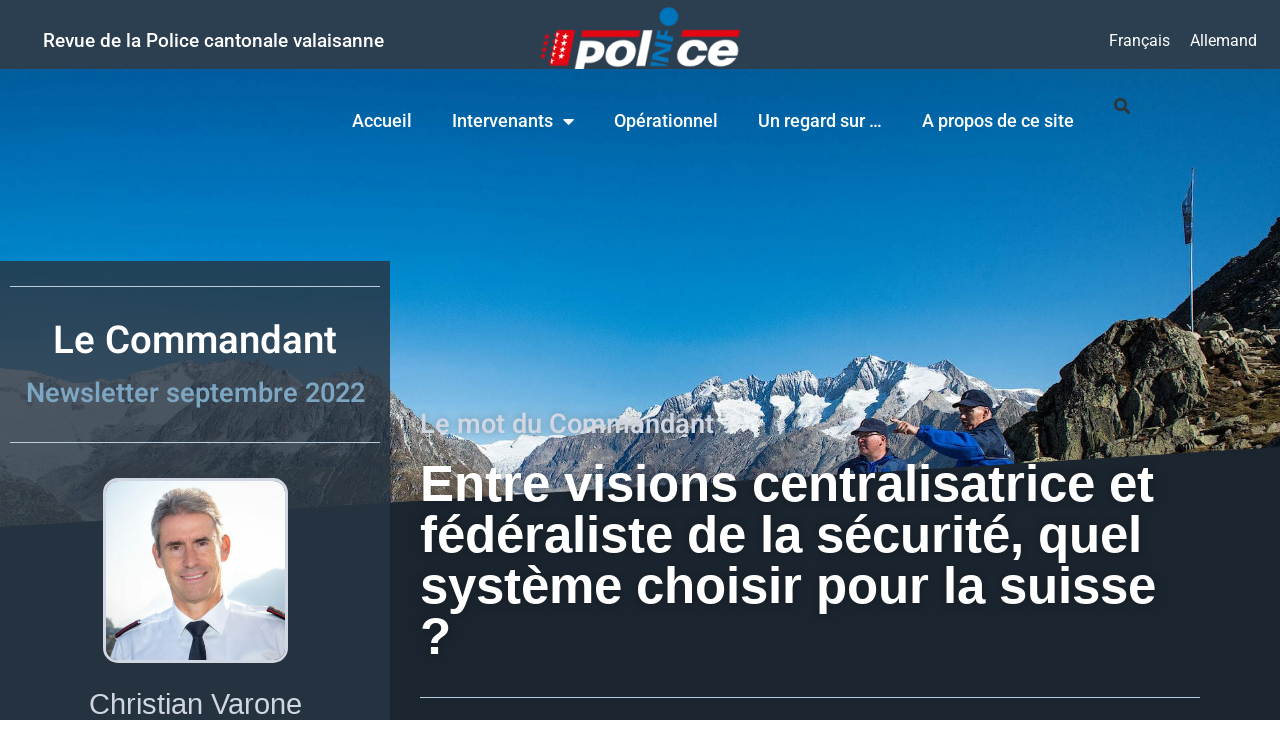

--- FILE ---
content_type: text/html; charset=UTF-8
request_url: https://info.policevalais.ch/intervenants/le-mot-du-commandant/2022/entre-visions-centralisatrice-et-federaliste-de-la-securite-quel-systeme-choisir-pour-la-suisse/
body_size: 14463
content:
<!doctype html>
<html lang="fr-FR">
<head>
	<meta charset="UTF-8">
	<meta name="viewport" content="width=device-width, initial-scale=1">
	<link rel="profile" href="https://gmpg.org/xfn/11">
	<title>Entre visions centralisatrice et  fédéraliste de la sécurité,  quel système choisir pour la suisse ? &#8211; Revue Police cantonale valaisanne</title>
<link data-rocket-prefetch href="https://info.polizeiwallis.ch" rel="dns-prefetch">
<link data-rocket-prefetch href="https://www.googletagmanager.com" rel="dns-prefetch"><link rel="preload" data-rocket-preload as="image" href="https://info.policevalais.ch/wp-content/uploads/2022/09/DSC_7845-b.jpg" fetchpriority="high">
<meta name='robots' content='max-image-preview:large' />
<link rel="alternate" hreflang="fr" href="https://info.policevalais.ch/intervenants/le-mot-du-commandant/2022/entre-visions-centralisatrice-et-federaliste-de-la-securite-quel-systeme-choisir-pour-la-suisse/" />
<link rel="alternate" hreflang="de" href="https://info.polizeiwallis.ch/beteiligte-akteure/das-wort-des-kommandanten/2022/zentralistische-und-foederalistische-visionen-ueber-die-sicherheit-welches-system-fuer-die-schweiz/" />
<link rel="alternate" hreflang="x-default" href="https://info.policevalais.ch/intervenants/le-mot-du-commandant/2022/entre-visions-centralisatrice-et-federaliste-de-la-securite-quel-systeme-choisir-pour-la-suisse/" />

<link rel="alternate" type="application/rss+xml" title="Revue Police cantonale valaisanne &raquo; Flux" href="https://info.policevalais.ch/feed/" />
<link rel="alternate" type="application/rss+xml" title="Revue Police cantonale valaisanne &raquo; Flux des commentaires" href="https://info.policevalais.ch/comments/feed/" />
<link rel="alternate" title="oEmbed (JSON)" type="application/json+oembed" href="https://info.policevalais.ch/wp-json/oembed/1.0/embed?url=https%3A%2F%2Finfo.policevalais.ch%2Fintervenants%2Fle-mot-du-commandant%2F2022%2Fentre-visions-centralisatrice-et-federaliste-de-la-securite-quel-systeme-choisir-pour-la-suisse%2F" />
<link rel="alternate" title="oEmbed (XML)" type="text/xml+oembed" href="https://info.policevalais.ch/wp-json/oembed/1.0/embed?url=https%3A%2F%2Finfo.policevalais.ch%2Fintervenants%2Fle-mot-du-commandant%2F2022%2Fentre-visions-centralisatrice-et-federaliste-de-la-securite-quel-systeme-choisir-pour-la-suisse%2F&#038;format=xml" />
<style id='wp-img-auto-sizes-contain-inline-css'>
img:is([sizes=auto i],[sizes^="auto," i]){contain-intrinsic-size:3000px 1500px}
/*# sourceURL=wp-img-auto-sizes-contain-inline-css */
</style>
<style id='wp-emoji-styles-inline-css'>

	img.wp-smiley, img.emoji {
		display: inline !important;
		border: none !important;
		box-shadow: none !important;
		height: 1em !important;
		width: 1em !important;
		margin: 0 0.07em !important;
		vertical-align: -0.1em !important;
		background: none !important;
		padding: 0 !important;
	}
/*# sourceURL=wp-emoji-styles-inline-css */
</style>
<link data-minify="1" rel='stylesheet' id='ppress-frontend-css' href='https://info.policevalais.ch/wp-content/cache/min/1/wp-content/plugins/wp-user-avatar/assets/css/frontend.min.css?ver=1769215085' media='all' />
<link rel='stylesheet' id='ppress-flatpickr-css' href='https://info.policevalais.ch/wp-content/plugins/wp-user-avatar/assets/flatpickr/flatpickr.min.css?ver=4.16.8' media='all' />
<link rel='stylesheet' id='ppress-select2-css' href='https://info.policevalais.ch/wp-content/plugins/wp-user-avatar/assets/select2/select2.min.css?ver=6.9' media='all' />
<link rel='stylesheet' id='wpml-legacy-horizontal-list-0-css' href='https://info.policevalais.ch/wp-content/plugins/sitepress-multilingual-cms/templates/language-switchers/legacy-list-horizontal/style.min.css?ver=1' media='all' />
<link rel='stylesheet' id='wpml-menu-item-0-css' href='https://info.policevalais.ch/wp-content/plugins/sitepress-multilingual-cms/templates/language-switchers/menu-item/style.min.css?ver=1' media='all' />
<link data-minify="1" rel='stylesheet' id='hello-elementor-css' href='https://info.policevalais.ch/wp-content/cache/min/1/wp-content/themes/hello-elementor/assets/css/reset.css?ver=1769215085' media='all' />
<link data-minify="1" rel='stylesheet' id='hello-elementor-theme-style-css' href='https://info.policevalais.ch/wp-content/cache/min/1/wp-content/themes/hello-elementor/assets/css/theme.css?ver=1769215085' media='all' />
<link data-minify="1" rel='stylesheet' id='hello-elementor-header-footer-css' href='https://info.policevalais.ch/wp-content/cache/min/1/wp-content/themes/hello-elementor/assets/css/header-footer.css?ver=1769215085' media='all' />
<link rel='stylesheet' id='elementor-frontend-css' href='https://info.policevalais.ch/wp-content/plugins/elementor/assets/css/frontend.min.css?ver=3.34.1' media='all' />
<style id='elementor-frontend-inline-css'>
.elementor-6359 .elementor-element.elementor-element-1c134f1e:not(.elementor-motion-effects-element-type-background), .elementor-6359 .elementor-element.elementor-element-1c134f1e > .elementor-motion-effects-container > .elementor-motion-effects-layer{background-image:url("https://info.policevalais.ch/wp-content/uploads/2022/09/DSC_7845-b.jpg");}
/*# sourceURL=elementor-frontend-inline-css */
</style>
<link rel='stylesheet' id='widget-heading-css' href='https://info.policevalais.ch/wp-content/plugins/elementor/assets/css/widget-heading.min.css?ver=3.34.1' media='all' />
<link rel='stylesheet' id='widget-image-css' href='https://info.policevalais.ch/wp-content/plugins/elementor/assets/css/widget-image.min.css?ver=3.34.1' media='all' />
<link rel='stylesheet' id='widget-nav-menu-css' href='https://info.policevalais.ch/wp-content/plugins/elementor-pro/assets/css/widget-nav-menu.min.css?ver=3.34.0' media='all' />
<link rel='stylesheet' id='widget-search-css' href='https://info.policevalais.ch/wp-content/plugins/elementor-pro/assets/css/widget-search.min.css?ver=3.34.0' media='all' />
<link rel='stylesheet' id='e-sticky-css' href='https://info.policevalais.ch/wp-content/plugins/elementor-pro/assets/css/modules/sticky.min.css?ver=3.34.0' media='all' />
<link rel='stylesheet' id='e-shapes-css' href='https://info.policevalais.ch/wp-content/plugins/elementor/assets/css/conditionals/shapes.min.css?ver=3.34.1' media='all' />
<link rel='stylesheet' id='widget-divider-css' href='https://info.policevalais.ch/wp-content/plugins/elementor/assets/css/widget-divider.min.css?ver=3.34.1' media='all' />
<link rel='stylesheet' id='widget-post-info-css' href='https://info.policevalais.ch/wp-content/plugins/elementor-pro/assets/css/widget-post-info.min.css?ver=3.34.0' media='all' />
<link rel='stylesheet' id='widget-icon-list-css' href='https://info.policevalais.ch/wp-content/plugins/elementor/assets/css/widget-icon-list.min.css?ver=3.34.1' media='all' />
<link rel='stylesheet' id='elementor-icons-shared-0-css' href='https://info.policevalais.ch/wp-content/plugins/elementor/assets/lib/font-awesome/css/fontawesome.min.css?ver=5.15.3' media='all' />
<link data-minify="1" rel='stylesheet' id='elementor-icons-fa-regular-css' href='https://info.policevalais.ch/wp-content/cache/min/1/wp-content/plugins/elementor/assets/lib/font-awesome/css/regular.min.css?ver=1769215217' media='all' />
<link data-minify="1" rel='stylesheet' id='elementor-icons-fa-solid-css' href='https://info.policevalais.ch/wp-content/cache/min/1/wp-content/plugins/elementor/assets/lib/font-awesome/css/solid.min.css?ver=1769215086' media='all' />
<link rel='stylesheet' id='e-animation-zoomIn-css' href='https://info.policevalais.ch/wp-content/plugins/elementor/assets/lib/animations/styles/zoomIn.min.css?ver=3.34.1' media='all' />
<link rel='stylesheet' id='e-animation-fadeIn-css' href='https://info.policevalais.ch/wp-content/plugins/elementor/assets/lib/animations/styles/fadeIn.min.css?ver=3.34.1' media='all' />
<link rel='stylesheet' id='widget-share-buttons-css' href='https://info.policevalais.ch/wp-content/plugins/elementor-pro/assets/css/widget-share-buttons.min.css?ver=3.34.0' media='all' />
<link rel='stylesheet' id='e-apple-webkit-css' href='https://info.policevalais.ch/wp-content/plugins/elementor/assets/css/conditionals/apple-webkit.min.css?ver=3.34.1' media='all' />
<link data-minify="1" rel='stylesheet' id='elementor-icons-fa-brands-css' href='https://info.policevalais.ch/wp-content/cache/min/1/wp-content/plugins/elementor/assets/lib/font-awesome/css/brands.min.css?ver=1769215217' media='all' />
<link data-minify="1" rel='stylesheet' id='elementor-icons-css' href='https://info.policevalais.ch/wp-content/cache/min/1/wp-content/plugins/elementor/assets/lib/eicons/css/elementor-icons.min.css?ver=1769215085' media='all' />
<link rel='stylesheet' id='elementor-post-4341-css' href='https://info.policevalais.ch/wp-content/uploads/elementor/css/post-4341.css?ver=1769215077' media='all' />
<link rel='stylesheet' id='uael-frontend-css' href='https://info.policevalais.ch/wp-content/plugins/ultimate-elementor/assets/min-css/uael-frontend.min.css?ver=1.42.3' media='all' />
<link rel='stylesheet' id='uael-teammember-social-icons-css' href='https://info.policevalais.ch/wp-content/plugins/elementor/assets/css/widget-social-icons.min.css?ver=3.24.0' media='all' />
<link data-minify="1" rel='stylesheet' id='uael-social-share-icons-brands-css' href='https://info.policevalais.ch/wp-content/cache/min/1/wp-content/plugins/elementor/assets/lib/font-awesome/css/brands.css?ver=1769215085' media='all' />
<link data-minify="1" rel='stylesheet' id='uael-social-share-icons-fontawesome-css' href='https://info.policevalais.ch/wp-content/cache/min/1/wp-content/plugins/elementor/assets/lib/font-awesome/css/fontawesome.css?ver=1769215085' media='all' />
<link data-minify="1" rel='stylesheet' id='uael-nav-menu-icons-css' href='https://info.policevalais.ch/wp-content/cache/min/1/wp-content/plugins/elementor/assets/lib/font-awesome/css/solid.css?ver=1769215085' media='all' />
<link rel='stylesheet' id='elementor-post-10022-css' href='https://info.policevalais.ch/wp-content/uploads/elementor/css/post-10022.css?ver=1769222196' media='all' />
<link rel='stylesheet' id='elementor-post-12190-css' href='https://info.policevalais.ch/wp-content/uploads/elementor/css/post-12190.css?ver=1769215077' media='all' />
<link rel='stylesheet' id='elementor-post-12208-css' href='https://info.policevalais.ch/wp-content/uploads/elementor/css/post-12208.css?ver=1769215077' media='all' />
<link rel='stylesheet' id='elementor-post-6359-css' href='https://info.policevalais.ch/wp-content/uploads/elementor/css/post-6359.css?ver=1769218306' media='all' />
<link data-minify="1" rel='stylesheet' id='elementor-gf-local-opensans-css' href='https://info.policevalais.ch/wp-content/cache/min/1/wp-content/uploads/elementor/google-fonts/css/opensans.css?ver=1769215085' media='all' />
<link data-minify="1" rel='stylesheet' id='elementor-gf-local-roboto-css' href='https://info.policevalais.ch/wp-content/cache/min/1/wp-content/uploads/elementor/google-fonts/css/roboto.css?ver=1769215085' media='all' />
<link data-minify="1" rel='stylesheet' id='elementor-gf-local-heebo-css' href='https://info.policevalais.ch/wp-content/cache/min/1/wp-content/uploads/elementor/google-fonts/css/heebo.css?ver=1769215085' media='all' />
<script src="https://info.policevalais.ch/wp-includes/js/jquery/jquery.min.js?ver=3.7.1" id="jquery-core-js"></script>
<script src="https://info.policevalais.ch/wp-includes/js/jquery/jquery-migrate.min.js?ver=3.4.1" id="jquery-migrate-js"></script>
<script src="https://info.policevalais.ch/wp-content/plugins/wp-user-avatar/assets/flatpickr/flatpickr.min.js?ver=4.16.8" id="ppress-flatpickr-js"></script>
<script src="https://info.policevalais.ch/wp-content/plugins/wp-user-avatar/assets/select2/select2.min.js?ver=4.16.8" id="ppress-select2-js"></script>
<script id="wpml-xdomain-data-js-extra">
var wpml_xdomain_data = {"css_selector":"wpml-ls-item","ajax_url":"https://info.policevalais.ch/wp-admin/admin-ajax.php","current_lang":"fr","_nonce":"56138334f3"};
//# sourceURL=wpml-xdomain-data-js-extra
</script>
<script src="https://info.policevalais.ch/wp-content/plugins/sitepress-multilingual-cms/res/js/xdomain-data.js?ver=486900" id="wpml-xdomain-data-js" defer data-wp-strategy="defer"></script>
<link rel="https://api.w.org/" href="https://info.policevalais.ch/wp-json/" /><link rel="alternate" title="JSON" type="application/json" href="https://info.policevalais.ch/wp-json/wp/v2/posts/10022" /><link rel="EditURI" type="application/rsd+xml" title="RSD" href="https://info.policevalais.ch/xmlrpc.php?rsd" />
<link rel="canonical" href="https://info.policevalais.ch/intervenants/le-mot-du-commandant/2022/entre-visions-centralisatrice-et-federaliste-de-la-securite-quel-systeme-choisir-pour-la-suisse/" />
<link rel='shortlink' href='https://info.policevalais.ch/?p=10022' />
<meta name="generator" content="WPML ver:4.8.6 stt:4,3;" />
<meta name="generator" content="Elementor 3.34.1; features: additional_custom_breakpoints; settings: css_print_method-external, google_font-enabled, font_display-auto">
			<style>
				.e-con.e-parent:nth-of-type(n+4):not(.e-lazyloaded):not(.e-no-lazyload),
				.e-con.e-parent:nth-of-type(n+4):not(.e-lazyloaded):not(.e-no-lazyload) * {
					background-image: none !important;
				}
				@media screen and (max-height: 1024px) {
					.e-con.e-parent:nth-of-type(n+3):not(.e-lazyloaded):not(.e-no-lazyload),
					.e-con.e-parent:nth-of-type(n+3):not(.e-lazyloaded):not(.e-no-lazyload) * {
						background-image: none !important;
					}
				}
				@media screen and (max-height: 640px) {
					.e-con.e-parent:nth-of-type(n+2):not(.e-lazyloaded):not(.e-no-lazyload),
					.e-con.e-parent:nth-of-type(n+2):not(.e-lazyloaded):not(.e-no-lazyload) * {
						background-image: none !important;
					}
				}
			</style>
			<link rel="icon" href="https://info.policevalais.ch/wp-content/uploads/2021/08/cropped-Favico-1-32x32.png" sizes="32x32" />
<link rel="icon" href="https://info.policevalais.ch/wp-content/uploads/2021/08/cropped-Favico-1-192x192.png" sizes="192x192" />
<link rel="apple-touch-icon" href="https://info.policevalais.ch/wp-content/uploads/2021/08/cropped-Favico-1-180x180.png" />
<meta name="msapplication-TileImage" content="https://info.policevalais.ch/wp-content/uploads/2021/08/cropped-Favico-1-270x270.png" />
<meta name="generator" content="WP Rocket 3.20.3" data-wpr-features="wpr_preconnect_external_domains wpr_oci wpr_minify_css wpr_desktop" /></head>
<body class="wp-singular post-template-default single single-post postid-10022 single-format-standard wp-custom-logo wp-embed-responsive wp-theme-hello-elementor hello-elementor-default elementor-default elementor-kit-4341 elementor-page elementor-page-10022 elementor-page-6359">


<a class="skip-link screen-reader-text" href="#content">Aller au contenu</a>

		<header  data-elementor-type="header" data-elementor-id="12190" class="elementor elementor-12190 elementor-location-header" data-elementor-post-type="elementor_library">
					<section class="elementor-section elementor-top-section elementor-element elementor-element-ca62307 elementor-section-full_width elementor-section-height-default elementor-section-height-default" data-id="ca62307" data-element_type="section" data-settings="{&quot;background_background&quot;:&quot;classic&quot;}">
						<div  class="elementor-container elementor-column-gap-narrow">
					<div class="elementor-column elementor-col-33 elementor-top-column elementor-element elementor-element-9aa5ca4" data-id="9aa5ca4" data-element_type="column">
			<div class="elementor-widget-wrap elementor-element-populated">
						<div class="elementor-element elementor-element-204f469 elementor-widget elementor-widget-heading" data-id="204f469" data-element_type="widget" data-widget_type="heading.default">
				<div class="elementor-widget-container">
					<h3 class="elementor-heading-title elementor-size-default">Revue de la Police cantonale valaisanne</h3>				</div>
				</div>
					</div>
		</div>
				<div class="elementor-column elementor-col-33 elementor-top-column elementor-element elementor-element-fb5708e" data-id="fb5708e" data-element_type="column">
			<div class="elementor-widget-wrap elementor-element-populated">
						<div class="elementor-element elementor-element-d15889b elementor-widget elementor-widget-theme-site-logo elementor-widget-image" data-id="d15889b" data-element_type="widget" data-widget_type="theme-site-logo.default">
				<div class="elementor-widget-container">
											<a href="https://info.policevalais.ch">
			<img src="https://info.policevalais.ch/wp-content/uploads/elementor/thumbs/logo-info-revue-blanc-253x90-1-qv99nx4f7lmkuhnzjc5qvenoxbopszed3i3waavcue.png" title="logo-info-revue-blanc-253&#215;90" alt="logo-info-revue-blanc-253x90" loading="lazy" />				</a>
											</div>
				</div>
					</div>
		</div>
				<div class="elementor-column elementor-col-33 elementor-top-column elementor-element elementor-element-e4508e3" data-id="e4508e3" data-element_type="column">
			<div class="elementor-widget-wrap elementor-element-populated">
						<div class="elementor-element elementor-element-ef68bdc elementor-widget__width-auto elementor-widget elementor-widget-wpml-language-switcher" data-id="ef68bdc" data-element_type="widget" data-widget_type="wpml-language-switcher.default">
				<div class="elementor-widget-container">
					<div class="wpml-elementor-ls">
<div class="wpml-ls-statics-shortcode_actions wpml-ls wpml-ls-legacy-list-horizontal">
	<ul role="menu"><li class="wpml-ls-slot-shortcode_actions wpml-ls-item wpml-ls-item-fr wpml-ls-current-language wpml-ls-first-item wpml-ls-item-legacy-list-horizontal" role="none">
				<a href="https://info.policevalais.ch/intervenants/le-mot-du-commandant/2022/entre-visions-centralisatrice-et-federaliste-de-la-securite-quel-systeme-choisir-pour-la-suisse/" class="wpml-ls-link" role="menuitem" >
                    <span class="wpml-ls-native" role="menuitem">Français</span></a>
			</li><li class="wpml-ls-slot-shortcode_actions wpml-ls-item wpml-ls-item-de wpml-ls-last-item wpml-ls-item-legacy-list-horizontal" role="none">
				<a href="https://info.polizeiwallis.ch/beteiligte-akteure/das-wort-des-kommandanten/2022/zentralistische-und-foederalistische-visionen-ueber-die-sicherheit-welches-system-fuer-die-schweiz/" class="wpml-ls-link" role="menuitem"  aria-label="Passer à Allemand" title="Passer à Allemand" >
                    <span class="wpml-ls-display">Allemand</span></a>
			</li></ul>
</div>
</div>				</div>
				</div>
					</div>
		</div>
					</div>
		</section>
				<section class="elementor-section elementor-top-section elementor-element elementor-element-71532f5 elementor-section-full_width elementor-section-height-min-height elementor-section-height-default elementor-section-items-middle" data-id="71532f5" data-element_type="section" data-settings="{&quot;background_background&quot;:&quot;classic&quot;,&quot;sticky&quot;:&quot;top&quot;,&quot;sticky_on&quot;:[&quot;desktop&quot;,&quot;tablet&quot;,&quot;mobile&quot;],&quot;sticky_offset&quot;:0,&quot;sticky_effects_offset&quot;:0,&quot;sticky_anchor_link_offset&quot;:0}">
						<div  class="elementor-container elementor-column-gap-default">
					<div class="elementor-column elementor-col-66 elementor-top-column elementor-element elementor-element-502bde1" data-id="502bde1" data-element_type="column">
			<div class="elementor-widget-wrap elementor-element-populated">
						<div class="elementor-element elementor-element-cbe3546 elementor-nav-menu__align-end elementor-nav-menu--dropdown-tablet elementor-nav-menu__text-align-aside elementor-nav-menu--toggle elementor-nav-menu--burger elementor-widget elementor-widget-nav-menu" data-id="cbe3546" data-element_type="widget" data-settings="{&quot;layout&quot;:&quot;horizontal&quot;,&quot;submenu_icon&quot;:{&quot;value&quot;:&quot;&lt;i class=\&quot;fas fa-caret-down\&quot; aria-hidden=\&quot;true\&quot;&gt;&lt;\/i&gt;&quot;,&quot;library&quot;:&quot;fa-solid&quot;},&quot;toggle&quot;:&quot;burger&quot;}" data-widget_type="nav-menu.default">
				<div class="elementor-widget-container">
								<nav aria-label="Menu" class="elementor-nav-menu--main elementor-nav-menu__container elementor-nav-menu--layout-horizontal e--pointer-underline e--animation-fade">
				<ul id="menu-1-cbe3546" class="elementor-nav-menu"><li class="menu-item menu-item-type-post_type menu-item-object-page menu-item-home menu-item-1863"><a href="https://info.policevalais.ch/" class="elementor-item">Accueil</a></li>
<li class="menu-item menu-item-type-taxonomy menu-item-object-category current-post-ancestor menu-item-has-children menu-item-7"><a href="https://info.policevalais.ch/category/intervenants/" class="elementor-item">Intervenants</a>
<ul class="sub-menu elementor-nav-menu--dropdown">
	<li class="menu-item menu-item-type-taxonomy menu-item-object-category menu-item-5406"><a href="https://info.policevalais.ch/category/intervenants/invite/" class="elementor-sub-item">Invité</a></li>
	<li class="menu-item menu-item-type-taxonomy menu-item-object-category current-post-ancestor current-menu-parent current-post-parent menu-item-6031"><a href="https://info.policevalais.ch/category/intervenants/le-mot-du-commandant/" class="elementor-sub-item">Le mot du Commandant</a></li>
	<li class="menu-item menu-item-type-taxonomy menu-item-object-category menu-item-6030"><a href="https://info.policevalais.ch/category/intervenants/le-mot-de-la-redaction/" class="elementor-sub-item">Le mot de la rédaction</a></li>
</ul>
</li>
<li class="menu-item menu-item-type-taxonomy menu-item-object-category menu-item-66"><a href="https://info.policevalais.ch/category/operationnel/" class="elementor-item">Opérationnel</a></li>
<li class="menu-item menu-item-type-taxonomy menu-item-object-category menu-item-53"><a href="https://info.policevalais.ch/category/un-regard-sur/" class="elementor-item">Un regard sur &#8230;</a></li>
<li class="menu-item menu-item-type-post_type menu-item-object-page menu-item-7645"><a href="https://info.policevalais.ch/a-propos-de-ce-site/" class="elementor-item">A propos de ce site</a></li>
</ul>			</nav>
					<div class="elementor-menu-toggle" role="button" tabindex="0" aria-label="Permuter le menu" aria-expanded="false">
			<i aria-hidden="true" role="presentation" class="elementor-menu-toggle__icon--open eicon-menu-bar"></i><i aria-hidden="true" role="presentation" class="elementor-menu-toggle__icon--close eicon-close"></i>		</div>
					<nav class="elementor-nav-menu--dropdown elementor-nav-menu__container" aria-hidden="true">
				<ul id="menu-2-cbe3546" class="elementor-nav-menu"><li class="menu-item menu-item-type-post_type menu-item-object-page menu-item-home menu-item-1863"><a href="https://info.policevalais.ch/" class="elementor-item" tabindex="-1">Accueil</a></li>
<li class="menu-item menu-item-type-taxonomy menu-item-object-category current-post-ancestor menu-item-has-children menu-item-7"><a href="https://info.policevalais.ch/category/intervenants/" class="elementor-item" tabindex="-1">Intervenants</a>
<ul class="sub-menu elementor-nav-menu--dropdown">
	<li class="menu-item menu-item-type-taxonomy menu-item-object-category menu-item-5406"><a href="https://info.policevalais.ch/category/intervenants/invite/" class="elementor-sub-item" tabindex="-1">Invité</a></li>
	<li class="menu-item menu-item-type-taxonomy menu-item-object-category current-post-ancestor current-menu-parent current-post-parent menu-item-6031"><a href="https://info.policevalais.ch/category/intervenants/le-mot-du-commandant/" class="elementor-sub-item" tabindex="-1">Le mot du Commandant</a></li>
	<li class="menu-item menu-item-type-taxonomy menu-item-object-category menu-item-6030"><a href="https://info.policevalais.ch/category/intervenants/le-mot-de-la-redaction/" class="elementor-sub-item" tabindex="-1">Le mot de la rédaction</a></li>
</ul>
</li>
<li class="menu-item menu-item-type-taxonomy menu-item-object-category menu-item-66"><a href="https://info.policevalais.ch/category/operationnel/" class="elementor-item" tabindex="-1">Opérationnel</a></li>
<li class="menu-item menu-item-type-taxonomy menu-item-object-category menu-item-53"><a href="https://info.policevalais.ch/category/un-regard-sur/" class="elementor-item" tabindex="-1">Un regard sur &#8230;</a></li>
<li class="menu-item menu-item-type-post_type menu-item-object-page menu-item-7645"><a href="https://info.policevalais.ch/a-propos-de-ce-site/" class="elementor-item" tabindex="-1">A propos de ce site</a></li>
</ul>			</nav>
						</div>
				</div>
					</div>
		</div>
				<div class="elementor-column elementor-col-33 elementor-top-column elementor-element elementor-element-1b8e1b8" data-id="1b8e1b8" data-element_type="column">
			<div class="elementor-widget-wrap elementor-element-populated">
						<div class="elementor-element elementor-element-c6b0782 elementor-widget elementor-widget-search" data-id="c6b0782" data-element_type="widget" data-settings="{&quot;submit_trigger&quot;:&quot;key_enter&quot;,&quot;pagination_type_options&quot;:&quot;none&quot;}" data-widget_type="search.default">
				<div class="elementor-widget-container">
							<search class="e-search hidden" role="search">
			<form class="e-search-form" action="https://info.policevalais.ch" method="get">

				
				<label class="e-search-label" for="search-c6b0782">
					<span class="elementor-screen-only">
						Rechercher 					</span>
					<i aria-hidden="true" class="fas fa-search"></i>				</label>

				<div class="e-search-input-wrapper">
					<input id="search-c6b0782" placeholder="Rechercher" class="e-search-input" type="search" name="s" value="" autocomplete="off" role="combobox" aria-autocomplete="list" aria-expanded="false" aria-controls="results-c6b0782" aria-haspopup="listbox">
					<i aria-hidden="true" class="fas fa-times"></i>										<output id="results-c6b0782" class="e-search-results-container hide-loader" aria-live="polite" aria-atomic="true" aria-label="Results for search" tabindex="0">
						<div class="e-search-results"></div>
											</output>
									</div>
				
				
				<button class="e-search-submit elementor-screen-only " type="submit" aria-label="Rechercher ">
					
									</button>
				<input type="hidden" name="e_search_props" value="c6b0782-12190">
			</form>
		</search>
						</div>
				</div>
					</div>
		</div>
					</div>
		</section>
				</header>
				<div  data-elementor-type="single-post" data-elementor-id="6359" class="elementor elementor-6359 elementor-location-single post-10022 post type-post status-publish format-standard has-post-thumbnail hentry category-le-mot-du-commandant rp_newsletter-newsletter-septembre-2022" data-elementor-post-type="elementor_library">
					<section class="elementor-section elementor-top-section elementor-element elementor-element-1c134f1e elementor-section-height-min-height elementor-section-full_width elementor-section-height-default elementor-section-items-middle" data-id="1c134f1e" data-element_type="section" data-settings="{&quot;background_background&quot;:&quot;classic&quot;,&quot;shape_divider_bottom&quot;:&quot;tilt&quot;}">
							<div  class="elementor-background-overlay"></div>
						<div  class="elementor-shape elementor-shape-bottom" aria-hidden="true" data-negative="false">
			<svg xmlns="http://www.w3.org/2000/svg" viewBox="0 0 1000 100" preserveAspectRatio="none">
	<path class="elementor-shape-fill" d="M0,6V0h1000v100L0,6z"/>
</svg>		</div>
					<div  class="elementor-container elementor-column-gap-default">
					<div class="elementor-column elementor-col-100 elementor-top-column elementor-element elementor-element-6801f8e5" data-id="6801f8e5" data-element_type="column" data-settings="{&quot;background_background&quot;:&quot;classic&quot;}">
			<div class="elementor-widget-wrap">
							</div>
		</div>
					</div>
		</section>
				<section class="elementor-section elementor-top-section elementor-element elementor-element-3f42d318 elementor-section-boxed elementor-section-height-default elementor-section-height-default" data-id="3f42d318" data-element_type="section" data-settings="{&quot;background_background&quot;:&quot;classic&quot;,&quot;animation&quot;:&quot;none&quot;}">
						<div  class="elementor-container elementor-column-gap-default">
					<div class="elementor-column elementor-col-50 elementor-top-column elementor-element elementor-element-7c8ae85a" data-id="7c8ae85a" data-element_type="column" data-settings="{&quot;background_background&quot;:&quot;classic&quot;}">
			<div class="elementor-widget-wrap elementor-element-populated">
						<section class="elementor-section elementor-inner-section elementor-element elementor-element-6e374857 elementor-section-boxed elementor-section-height-default elementor-section-height-default elementor-invisible" data-id="6e374857" data-element_type="section" data-settings="{&quot;background_background&quot;:&quot;classic&quot;,&quot;sticky&quot;:&quot;top&quot;,&quot;sticky_on&quot;:[&quot;desktop&quot;],&quot;sticky_offset&quot;:80,&quot;sticky_parent&quot;:&quot;yes&quot;,&quot;animation&quot;:&quot;zoomIn&quot;,&quot;sticky_effects_offset&quot;:0,&quot;sticky_anchor_link_offset&quot;:0}">
						<div class="elementor-container elementor-column-gap-default">
					<div class="elementor-column elementor-col-100 elementor-inner-column elementor-element elementor-element-1b72aa3a" data-id="1b72aa3a" data-element_type="column" data-settings="{&quot;background_background&quot;:&quot;classic&quot;}">
			<div class="elementor-widget-wrap elementor-element-populated">
						<div class="elementor-element elementor-element-5727251f elementor-widget-divider--view-line elementor-widget elementor-widget-divider" data-id="5727251f" data-element_type="widget" data-widget_type="divider.default">
				<div class="elementor-widget-container">
							<div class="elementor-divider">
			<span class="elementor-divider-separator">
						</span>
		</div>
						</div>
				</div>
				<div class="elementor-element elementor-element-426bb54c elementor-widget elementor-widget-heading" data-id="426bb54c" data-element_type="widget" data-widget_type="heading.default">
				<div class="elementor-widget-container">
					<h2 class="elementor-heading-title elementor-size-default">Le Commandant</h2>				</div>
				</div>
				<div class="elementor-element elementor-element-27e2dd07 elementor-widget elementor-widget-heading" data-id="27e2dd07" data-element_type="widget" data-widget_type="heading.default">
				<div class="elementor-widget-container">
					<h3 class="elementor-heading-title elementor-size-default"><a href="https://info.policevalais.ch/rp_newsletter/newsletter-septembre-2022/" rel="tag">Newsletter septembre 2022</a></h3>				</div>
				</div>
				<div class="elementor-element elementor-element-4fe6deeb elementor-widget-divider--view-line elementor-widget elementor-widget-divider" data-id="4fe6deeb" data-element_type="widget" data-widget_type="divider.default">
				<div class="elementor-widget-container">
							<div class="elementor-divider">
			<span class="elementor-divider-separator">
						</span>
		</div>
						</div>
				</div>
				<div class="elementor-element elementor-element-1754daa elementor-widget elementor-widget-image" data-id="1754daa" data-element_type="widget" data-settings="{&quot;_animation&quot;:&quot;none&quot;,&quot;_animation_delay&quot;:400}" data-widget_type="image.default">
				<div class="elementor-widget-container">
															<img src="https://info.policevalais.ch/wp-content/uploads/2021/06/Cdt-350x350.jpg" title="" alt="" loading="lazy" />															</div>
				</div>
				<div class="elementor-element elementor-element-396725fb elementor-align-center elementor-widget elementor-widget-post-info" data-id="396725fb" data-element_type="widget" data-settings="{&quot;_animation&quot;:&quot;none&quot;,&quot;_animation_delay&quot;:500}" data-widget_type="post-info.default">
				<div class="elementor-widget-container">
							<ul class="elementor-inline-items elementor-icon-list-items elementor-post-info">
								<li class="elementor-icon-list-item elementor-repeater-item-4fcfdc7 elementor-inline-item" itemprop="author">
						<a href="https://info.policevalais.ch/author/christian-varone/">
														<span class="elementor-icon-list-text elementor-post-info__item elementor-post-info__item--type-author">
										Christian Varone					</span>
									</a>
				</li>
				</ul>
						</div>
				</div>
					</div>
		</div>
					</div>
		</section>
					</div>
		</div>
				<div class="elementor-column elementor-col-50 elementor-top-column elementor-element elementor-element-213b91ee" data-id="213b91ee" data-element_type="column">
			<div class="elementor-widget-wrap elementor-element-populated">
						<div class="elementor-element elementor-element-3fccd7e2 animated-slow elementor-invisible elementor-widget elementor-widget-heading" data-id="3fccd7e2" data-element_type="widget" data-settings="{&quot;_animation&quot;:&quot;fadeIn&quot;}" data-widget_type="heading.default">
				<div class="elementor-widget-container">
					<h2 class="elementor-heading-title elementor-size-default"><a href="https://info.policevalais.ch/category/intervenants/le-mot-du-commandant/" rel="tag">Le mot du Commandant</a></h2>				</div>
				</div>
				<div class="elementor-element elementor-element-4c2d07ce animated-slow elementor-invisible elementor-widget elementor-widget-theme-post-title elementor-page-title elementor-widget-heading" data-id="4c2d07ce" data-element_type="widget" data-settings="{&quot;_animation&quot;:&quot;fadeIn&quot;,&quot;_animation_delay&quot;:200}" data-widget_type="theme-post-title.default">
				<div class="elementor-widget-container">
					<h1 class="elementor-heading-title elementor-size-default">Entre visions centralisatrice et  fédéraliste de la sécurité,  quel système choisir pour la suisse ?</h1>				</div>
				</div>
				<div class="elementor-element elementor-element-4e7ce6c8 elementor-widget-divider--view-line elementor-widget elementor-widget-divider" data-id="4e7ce6c8" data-element_type="widget" data-widget_type="divider.default">
				<div class="elementor-widget-container">
							<div class="elementor-divider">
			<span class="elementor-divider-separator">
						</span>
		</div>
						</div>
				</div>
				<div class="elementor-element elementor-element-4918d897 elementor-widget elementor-widget-theme-post-content" data-id="4918d897" data-element_type="widget" data-settings="{&quot;_animation&quot;:&quot;none&quot;}" data-widget_type="theme-post-content.default">
				<div class="elementor-widget-container">
							<div data-elementor-type="wp-post" data-elementor-id="10022" class="elementor elementor-10022" data-elementor-post-type="post">
						<section class="elementor-section elementor-top-section elementor-element elementor-element-601b860 elementor-section-boxed elementor-section-height-default elementor-section-height-default" data-id="601b860" data-element_type="section">
						<div class="elementor-container elementor-column-gap-default">
					<div class="elementor-column elementor-col-100 elementor-top-column elementor-element elementor-element-924292a" data-id="924292a" data-element_type="column">
			<div class="elementor-widget-wrap elementor-element-populated">
						<div class="elementor-element elementor-element-7a826ef elementor-widget elementor-widget-text-editor" data-id="7a826ef" data-element_type="widget" data-widget_type="text-editor.default">
				<div class="elementor-widget-container">
									<p>Depuis quelque temps, le fédéralisme est souvent remis en question dans notre pays. Certains le perçoivent comme un système désuet, voire dépassé qui ne permet pas de relever les nombreux défis qui se posent à nos sociétés modernes. En matière de sécurité, il ne serait tout simplement plus à même de freiner l&rsquo;évolution de la criminalité. Pour les tenants de cette thèse, combattre efficacement la délinquance avec une organisation décentralisée des forces de l&rsquo;ordre serait un leurre. Seule une centralisation rigoureuse des moyens et de la chaîne de commandement garantit le succès. En finalité, la voie à suivre résiderait dans la création ainsi d&rsquo;une police unique.</p><p>En Suisse, le débat entre velléités centralisatrices et décentralisatrices en matière de sécurité est récurrent. Il revient régulièrement sur le devant de la scène lorsqu&rsquo;un un événement grave n&rsquo;a pas été géré de manière optimale. Comme pour toute activité humaine, il n&rsquo;existe pas d&rsquo;organisation idéale en matière de sécurité. Si l&rsquo;on veut déterminer l&rsquo;organisation sécuritaire la plus efficace pour un pays, il faut à mon sens privilégier une approche pragmatique des problématiques à résoudre. C&rsquo;est en effet la connaissance des réalités géographiques, culturelles et criminogènes d&rsquo;un Etat qui doivent conduire à se doter du système sécuritaire le plus efficace possible.</p><p>La centralisation postule la concentration des pouvoirs en mains d&rsquo;une chaîne de commandement fortement hiérarchisée et connaissant peu la délégation. Certains grands Etats voisins ont opté pour ce mode de fonctionnement. L&rsquo;avantage principal d&rsquo;un tel système réside incontestablement dans la possibilité d&rsquo;engager rapidement toutes les forces d&rsquo;intervention disponibles par la décision d&rsquo;une seule autorité, comme le Préfet en France. Cette concentration des moyens améliore, à n&rsquo;en pas douter, la capacité de réaction lors d&rsquo;événements graves. Le désavantage d&rsquo;une telle conception de la sécurité réside par contre dans le fait que le pouvoir décisionnel est souvent très éloigné du terrain et des besoins de ce dernier. La direction des opérations prend ses décisions sur la base de rapports ou d&rsquo;informations qui lui sont adressés et qui auront été, au préalable, filtrés par différents services. Le risque est alors grand qu&rsquo;une mauvaise appréciation de la situation conduise à une intervention disproportionnée ou inadaptée aux circonstances.</p><p>La sécurité gérée de manière décentralisée telle que nous la connaissons en Suisse est aux antipodes de cette conception. Proche du citoyen, elle implique que les forces de police œuvrent au sein de la population en étant à l&rsquo;écoute de ses préoccupations. C&rsquo;est la réalité actuelle des polices cantonales et municipales qui assurent la sécurité intérieure du pays. Comme dans toute organisation, la cuirasse présente cependant des failles. Le défaut principal du système décentralisé réside dans sa difficulté à gérer des événements d&rsquo;importance majeure comme la pandémie de COVID-19 ou l&rsquo;organisation de manifestations internationales de grande envergure. Ces engagements demandent en effet une grande capacité de coordination avec des effectifs policiers particulièrement importants qui font défaut à l&rsquo;heure actuelle.</p><p>Pour ma part, le choix entre approche centralisée ou décentralisée de la sécurité pour notre pays est fait. Incontestablement, la seconde voie est à privilégier. Elle seule garantit une véritable police de proximité. Elle seule garantit de disposer de forces de police à l&rsquo;écoute du citoyen et connaissant les moindres recoins du territoire. Certes, certains doublons peuvent exister dans l&rsquo;articulation des forces mais qu&rsquo;est-ce que ces inconvénients au regard du lien privilégié qui unit aujourd&rsquo;hui le policier à ses concitoyennes et concitoyens. Par ailleurs et depuis plusieurs années, les polices de nos différents cantons ont su développer des accords intercantonaux particulièrement efficaces qui favorisent des synergies importantes dans le domaine de l&rsquo;instruction et de l&rsquo;engagement. L&rsquo;interopérabilité entre les différents Corps de police suisses s&rsquo;est ainsi trouvée grandement améliorée. La conception actuelle décentralisée de la sécurité a fait ses preuves en Suisse. Même si la criminalité se durcit, la situation reste sous contrôle en comparaison internationale.</p><p>En conclusion, le fédéralisme a fait la force de notre pays en particulier dans le domaine de la sécurité. A l&rsquo;avenir, il devra être certes pensé de façon plus dynamique mais son essence même ne devra pas être remise en cause. Plutôt que de centraliser les forces de police, il conviendra de continuer à renforcer leur interopérabilité. Cette approche pragmatique est la seule qui corresponde à notre culture sécuritaire et aux attentes de la population vis-à-vis de ses forces de l&rsquo;ordre.</p>								</div>
				</div>
					</div>
		</div>
					</div>
		</section>
				</div>
						</div>
				</div>
				<div class="elementor-element elementor-element-6da21e93 elementor-widget-divider--view-line elementor-widget elementor-widget-divider" data-id="6da21e93" data-element_type="widget" data-widget_type="divider.default">
				<div class="elementor-widget-container">
							<div class="elementor-divider">
			<span class="elementor-divider-separator">
						</span>
		</div>
						</div>
				</div>
				<div class="elementor-element elementor-element-22b18775 elementor-share-buttons--view-icon elementor-share-buttons--skin-flat elementor-share-buttons--shape-rounded elementor-grid-0 elementor-share-buttons--color-official elementor-widget elementor-widget-share-buttons" data-id="22b18775" data-element_type="widget" data-widget_type="share-buttons.default">
				<div class="elementor-widget-container">
							<div class="elementor-grid" role="list">
								<div class="elementor-grid-item" role="listitem">
						<div class="elementor-share-btn elementor-share-btn_facebook" role="button" tabindex="0" aria-label="Partager sur facebook">
															<span class="elementor-share-btn__icon">
								<i class="fab fa-facebook" aria-hidden="true"></i>							</span>
																				</div>
					</div>
									<div class="elementor-grid-item" role="listitem">
						<div class="elementor-share-btn elementor-share-btn_twitter" role="button" tabindex="0" aria-label="Partager sur twitter">
															<span class="elementor-share-btn__icon">
								<i class="fab fa-twitter" aria-hidden="true"></i>							</span>
																				</div>
					</div>
									<div class="elementor-grid-item" role="listitem">
						<div class="elementor-share-btn elementor-share-btn_linkedin" role="button" tabindex="0" aria-label="Partager sur linkedin">
															<span class="elementor-share-btn__icon">
								<i class="fab fa-linkedin" aria-hidden="true"></i>							</span>
																				</div>
					</div>
									<div class="elementor-grid-item" role="listitem">
						<div class="elementor-share-btn elementor-share-btn_whatsapp" role="button" tabindex="0" aria-label="Partager sur whatsapp">
															<span class="elementor-share-btn__icon">
								<i class="fab fa-whatsapp" aria-hidden="true"></i>							</span>
																				</div>
					</div>
									<div class="elementor-grid-item" role="listitem">
						<div class="elementor-share-btn elementor-share-btn_email" role="button" tabindex="0" aria-label="Partager sur email">
															<span class="elementor-share-btn__icon">
								<i class="fas fa-envelope" aria-hidden="true"></i>							</span>
																				</div>
					</div>
									<div class="elementor-grid-item" role="listitem">
						<div class="elementor-share-btn elementor-share-btn_print" role="button" tabindex="0" aria-label="Partager sur print">
															<span class="elementor-share-btn__icon">
								<i class="fas fa-print" aria-hidden="true"></i>							</span>
																				</div>
					</div>
						</div>
						</div>
				</div>
				<div class="elementor-element elementor-element-10d56b61 elementor-widget-divider--view-line elementor-widget elementor-widget-divider" data-id="10d56b61" data-element_type="widget" data-widget_type="divider.default">
				<div class="elementor-widget-container">
							<div class="elementor-divider">
			<span class="elementor-divider-separator">
						</span>
		</div>
						</div>
				</div>
					</div>
		</div>
					</div>
		</section>
				<section class="elementor-section elementor-top-section elementor-element elementor-element-608dddf elementor-section-boxed elementor-section-height-default elementor-section-height-default" data-id="608dddf" data-element_type="section" data-settings="{&quot;background_background&quot;:&quot;classic&quot;}">
						<div  class="elementor-container elementor-column-gap-no">
					<div class="elementor-column elementor-col-100 elementor-top-column elementor-element elementor-element-b2bed3c" data-id="b2bed3c" data-element_type="column">
			<div class="elementor-widget-wrap elementor-element-populated">
						<div class="elementor-element elementor-element-7f7a7f8 elementor-widget elementor-widget-template" data-id="7f7a7f8" data-element_type="widget" data-widget_type="template.default">
				<div class="elementor-widget-container">
							<div class="elementor-template">
					<div data-elementor-type="section" data-elementor-id="7041" class="elementor elementor-7041 elementor-location-single" data-elementor-post-type="elementor_library">
					<section class="elementor-section elementor-top-section elementor-element elementor-element-2d134fdd elementor-section-height-min-height elementor-section-boxed elementor-section-height-default elementor-section-items-middle" data-id="2d134fdd" data-element_type="section" data-settings="{&quot;background_background&quot;:&quot;classic&quot;}">
						<div class="elementor-container elementor-column-gap-no">
					<div class="elementor-column elementor-col-100 elementor-top-column elementor-element elementor-element-143b5480" data-id="143b5480" data-element_type="column" data-settings="{&quot;animation&quot;:&quot;none&quot;}">
			<div class="elementor-widget-wrap elementor-element-populated">
						<div class="elementor-element elementor-element-78d54c14 elementor-invisible elementor-widget elementor-widget-text-editor" data-id="78d54c14" data-element_type="widget" data-settings="{&quot;_animation&quot;:&quot;zoomIn&quot;}" data-widget_type="text-editor.default">
				<div class="elementor-widget-container">
									Les articles de la <a href="https://info.policevalais.ch/rp_newsletter/newsletter-septembre-2022/" rel="tag">Newsletter septembre 2022</a>								</div>
				</div>
					</div>
		</div>
					</div>
		</section>
				</div>
				</div>
						</div>
				</div>
					</div>
		</div>
					</div>
		</section>
				</div>
				<footer data-elementor-type="footer" data-elementor-id="12208" class="elementor elementor-12208 elementor-location-footer" data-elementor-post-type="elementor_library">
					<section class="elementor-section elementor-top-section elementor-element elementor-element-bd18062 elementor-section-boxed elementor-section-height-default elementor-section-height-default" data-id="bd18062" data-element_type="section" data-settings="{&quot;background_background&quot;:&quot;classic&quot;}">
						<div class="elementor-container elementor-column-gap-default">
					<div class="elementor-column elementor-col-100 elementor-top-column elementor-element elementor-element-51fffeb" data-id="51fffeb" data-element_type="column">
			<div class="elementor-widget-wrap elementor-element-populated">
						<div class="elementor-element elementor-element-8764b32 elementor-widget elementor-widget-html" data-id="8764b32" data-element_type="widget" data-widget_type="html.default">
				<div class="elementor-widget-container">
					<form class="inf-form" action="https://newsletter.infomaniak.com/external/submit" method="post" target="_blank"><input style="display: none;" name="email" type="email" /><input name="key" type="hidden" value="[base64]" /><input name="webform_id" type="hidden" value="4469" />

<style> .inf-main{ background-color:#1B252F; padding:25px 20px; margin:25px auto; } .inf-main .inf-content { margin-top:13px;} .inf-main h4, .inf-main span, .inf-main label, .inf-main input, .inf-main .inf-submit, .inf-main .inf-success p a { color:#D0D7E2; font-size:14px; } .inf-main h4{ font-size:18px; margin:0px 0px 13px 0px; } .inf-main h4, .inf-main label{ font-weight:bold; } .inf-main .inf-input { margin-bottom:7px; } .inf-main label { display:block;} .inf-main input{ height:35px; color:#999999; border: 1px solid #D0D7E2
; border:none; padding-left:7px; } .inf-main .inf-input.inf-error label, .inf-main .inf-input.inf-error span.inf-message{ color: #D0D7E2
; } .inf-main .inf-input.inf-error input{ border: 1px solid #cc0033; } .inf-main .inf-input input { width:100%;} .inf-main .inf-input.inf-error span.inf-message { display: block; } .inf-main .inf-submit { text-align:right;} .inf-main .inf-submit input{ background-color:#2983C7
; color:#ffffff; border:none; font-weight: normal; height:auto; padding:18px; font-size:1.2em; } .inf-main .inf-submit input.disabled{ opacity: 0.4; } .inf-btn { color: rgb(85, 85, 85); border: medium none; font-weight: normal; height: auto; padding: 7px; display: inline-block; background-color: white; box-shadow: 0px 1px 1px rgba(0, 0, 0, 0.24); border-radius: 2px; line-height: 1em; } .inf-rgpd { margin:25px 0px 15px 0px; color:#D0D7E2; } </style>
<div class="inf-main">
<h4>Revue Police cantonale valaisanne</h4>
Recevez la lettre d'information de notre revue de la Police cantonale valaisanne
<div class="inf-success" style="display: none;">
<h4>Votre inscription a été enregistrée avec succès !</h4>
<a class="inf-btn" href="#">«</a>

</div>
<div class="inf-content">
<div class="inf-input inf-input-text"><input name="inf[1]" required="required" type="text" placeholder="Email" data-inf-meta="1" data-inf-error="Merci de renseigner une adresse email" /></div>
<div class="inf-rgpd">Votre adresse de messagerie est uniquement utilisée pour vous envoyer notre lettre d'information ainsi que des informations concernant nos activités. Vous pouvez à tout moment utiliser le lien de désabonnement intégré dans chacun de nos mails.</div>
<div class="inf-submit"><input name="" type="submit" value="Valider" /></div>
</div>
</div>
</form>				</div>
				</div>
					</div>
		</div>
					</div>
		</section>
				</footer>
		
<script type="speculationrules">
{"prefetch":[{"source":"document","where":{"and":[{"href_matches":"/*"},{"not":{"href_matches":["/wp-*.php","/wp-admin/*","/wp-content/uploads/*","/wp-content/*","/wp-content/plugins/*","/wp-content/themes/hello-elementor/*","/*\\?(.+)"]}},{"not":{"selector_matches":"a[rel~=\"nofollow\"]"}},{"not":{"selector_matches":".no-prefetch, .no-prefetch a"}}]},"eagerness":"conservative"}]}
</script>
				<script type="text/javascript">
				(function() {
					// Global page view and session tracking for UAEL Modal Popup feature
					try {
						// Session tracking: increment if this is a new session
						
						// Check if any popup on this page uses current page tracking
						var hasCurrentPageTracking = false;
						var currentPagePopups = [];
						// Check all modal popups on this page for current page tracking
						if (typeof jQuery !== 'undefined') {
							jQuery('.uael-modal-parent-wrapper').each(function() {
								var scope = jQuery(this).data('page-views-scope');
								var enabled = jQuery(this).data('page-views-enabled');
								var popupId = jQuery(this).attr('id').replace('-overlay', '');	
								if (enabled === 'yes' && scope === 'current') {
									hasCurrentPageTracking = true;
									currentPagePopups.push(popupId);
								}
							});
						}
						// Global tracking: ALWAYS increment if ANY popup on the site uses global tracking
												// Current page tracking: increment per-page counters
						if (hasCurrentPageTracking && currentPagePopups.length > 0) {
							var currentUrl = window.location.href;
							var urlKey = 'uael_page_views_' + btoa(currentUrl).replace(/[^a-zA-Z0-9]/g, '').substring(0, 50);
							var currentPageViews = parseInt(localStorage.getItem(urlKey) || '0');
							currentPageViews++;
							localStorage.setItem(urlKey, currentPageViews.toString());
							// Store URL mapping for each popup
							for (var i = 0; i < currentPagePopups.length; i++) {
								var popupUrlKey = 'uael_popup_' + currentPagePopups[i] + '_url_key';
								localStorage.setItem(popupUrlKey, urlKey);
							}
						}
					} catch (e) {
						// Silently fail if localStorage is not available
					}
				})();
				</script>
							<script>
				const lazyloadRunObserver = () => {
					const lazyloadBackgrounds = document.querySelectorAll( `.e-con.e-parent:not(.e-lazyloaded)` );
					const lazyloadBackgroundObserver = new IntersectionObserver( ( entries ) => {
						entries.forEach( ( entry ) => {
							if ( entry.isIntersecting ) {
								let lazyloadBackground = entry.target;
								if( lazyloadBackground ) {
									lazyloadBackground.classList.add( 'e-lazyloaded' );
								}
								lazyloadBackgroundObserver.unobserve( entry.target );
							}
						});
					}, { rootMargin: '200px 0px 200px 0px' } );
					lazyloadBackgrounds.forEach( ( lazyloadBackground ) => {
						lazyloadBackgroundObserver.observe( lazyloadBackground );
					} );
				};
				const events = [
					'DOMContentLoaded',
					'elementor/lazyload/observe',
				];
				events.forEach( ( event ) => {
					document.addEventListener( event, lazyloadRunObserver );
				} );
			</script>
			<link rel='stylesheet' id='elementor-post-7041-css' href='https://info.policevalais.ch/wp-content/uploads/elementor/css/post-7041.css?ver=1769215307' media='all' />
<script id="ppress-frontend-script-js-extra">
var pp_ajax_form = {"ajaxurl":"https://info.policevalais.ch/wp-admin/admin-ajax.php","confirm_delete":"Are you sure?","deleting_text":"Deleting...","deleting_error":"An error occurred. Please try again.","nonce":"1222cffd60","disable_ajax_form":"false","is_checkout":"0","is_checkout_tax_enabled":"0","is_checkout_autoscroll_enabled":"true"};
//# sourceURL=ppress-frontend-script-js-extra
</script>
<script src="https://info.policevalais.ch/wp-content/plugins/wp-user-avatar/assets/js/frontend.min.js?ver=4.16.8" id="ppress-frontend-script-js"></script>
<script src="https://info.policevalais.ch/wp-content/plugins/elementor/assets/js/webpack.runtime.min.js?ver=3.34.1" id="elementor-webpack-runtime-js"></script>
<script src="https://info.policevalais.ch/wp-content/plugins/elementor/assets/js/frontend-modules.min.js?ver=3.34.1" id="elementor-frontend-modules-js"></script>
<script src="https://info.policevalais.ch/wp-includes/js/jquery/ui/core.min.js?ver=1.13.3" id="jquery-ui-core-js"></script>
<script id="elementor-frontend-js-extra">
var uael_particles_script = {"uael_particles_url":"https://info.policevalais.ch/wp-content/plugins/ultimate-elementor/assets/min-js/uael-particles.min.js","particles_url":"https://info.policevalais.ch/wp-content/plugins/ultimate-elementor/assets/lib/particles/particles.min.js","snowflakes_image":"https://info.policevalais.ch/wp-content/plugins/ultimate-elementor/assets/img/snowflake.svg","gift":"https://info.policevalais.ch/wp-content/plugins/ultimate-elementor/assets/img/gift.png","tree":"https://info.policevalais.ch/wp-content/plugins/ultimate-elementor/assets/img/tree.png","skull":"https://info.policevalais.ch/wp-content/plugins/ultimate-elementor/assets/img/skull.png","ghost":"https://info.policevalais.ch/wp-content/plugins/ultimate-elementor/assets/img/ghost.png","moon":"https://info.policevalais.ch/wp-content/plugins/ultimate-elementor/assets/img/moon.png","bat":"https://info.policevalais.ch/wp-content/plugins/ultimate-elementor/assets/img/bat.png","pumpkin":"https://info.policevalais.ch/wp-content/plugins/ultimate-elementor/assets/img/pumpkin.png"};
//# sourceURL=elementor-frontend-js-extra
</script>
<script id="elementor-frontend-js-before">
var elementorFrontendConfig = {"environmentMode":{"edit":false,"wpPreview":false,"isScriptDebug":false},"i18n":{"shareOnFacebook":"Partager sur Facebook","shareOnTwitter":"Partager sur Twitter","pinIt":"L\u2019\u00e9pingler","download":"T\u00e9l\u00e9charger","downloadImage":"T\u00e9l\u00e9charger une image","fullscreen":"Plein \u00e9cran","zoom":"Zoom","share":"Partager","playVideo":"Lire la vid\u00e9o","previous":"Pr\u00e9c\u00e9dent","next":"Suivant","close":"Fermer","a11yCarouselPrevSlideMessage":"Diapositive pr\u00e9c\u00e9dente","a11yCarouselNextSlideMessage":"Diapositive suivante","a11yCarouselFirstSlideMessage":"Ceci est la premi\u00e8re diapositive","a11yCarouselLastSlideMessage":"Ceci est la derni\u00e8re diapositive","a11yCarouselPaginationBulletMessage":"Aller \u00e0 la diapositive"},"is_rtl":false,"breakpoints":{"xs":0,"sm":480,"md":768,"lg":1025,"xl":1440,"xxl":1600},"responsive":{"breakpoints":{"mobile":{"label":"Portrait mobile","value":767,"default_value":767,"direction":"max","is_enabled":true},"mobile_extra":{"label":"Mobile Paysage","value":880,"default_value":880,"direction":"max","is_enabled":false},"tablet":{"label":"Tablette en mode portrait","value":1024,"default_value":1024,"direction":"max","is_enabled":true},"tablet_extra":{"label":"Tablette en mode paysage","value":1200,"default_value":1200,"direction":"max","is_enabled":false},"laptop":{"label":"Portable","value":1366,"default_value":1366,"direction":"max","is_enabled":false},"widescreen":{"label":"\u00c9cran large","value":2400,"default_value":2400,"direction":"min","is_enabled":false}},"hasCustomBreakpoints":false},"version":"3.34.1","is_static":false,"experimentalFeatures":{"additional_custom_breakpoints":true,"theme_builder_v2":true,"home_screen":true,"global_classes_should_enforce_capabilities":true,"e_variables":true,"cloud-library":true,"e_opt_in_v4_page":true,"e_interactions":true,"import-export-customization":true,"e_pro_variables":true},"urls":{"assets":"https:\/\/info.policevalais.ch\/wp-content\/plugins\/elementor\/assets\/","ajaxurl":"https:\/\/info.policevalais.ch\/wp-admin\/admin-ajax.php","uploadUrl":"https:\/\/info.policevalais.ch\/wp-content\/uploads"},"nonces":{"floatingButtonsClickTracking":"19fdf592ee"},"swiperClass":"swiper","settings":{"page":[],"editorPreferences":[]},"kit":{"body_background_background":"classic","lightbox_description_src":"caption","active_breakpoints":["viewport_mobile","viewport_tablet"],"global_image_lightbox":"yes","lightbox_enable_counter":"yes","lightbox_enable_fullscreen":"yes","lightbox_enable_zoom":"yes","lightbox_title_src":"title"},"post":{"id":10022,"title":"Entre%20visions%20centralisatrice%20et%20%20f%C3%A9d%C3%A9raliste%20de%20la%20s%C3%A9curit%C3%A9%2C%20%20quel%20syst%C3%A8me%20choisir%20pour%20la%20suisse%20%3F%20%E2%80%93%20Revue%20Police%20cantonale%20valaisanne","excerpt":"","featuredImage":"https:\/\/info.policevalais.ch\/wp-content\/uploads\/2022\/09\/DSC_7845-b.jpg"}};
//# sourceURL=elementor-frontend-js-before
</script>
<script src="https://info.policevalais.ch/wp-content/plugins/elementor/assets/js/frontend.min.js?ver=3.34.1" id="elementor-frontend-js"></script>
<script id="elementor-frontend-js-after">
window.scope_array = [];
								window.backend = 0;
								jQuery.cachedScript = function( url, options ) {
									// Allow user to set any option except for dataType, cache, and url.
									options = jQuery.extend( options || {}, {
										dataType: "script",
										cache: true,
										url: url
									});
									// Return the jqXHR object so we can chain callbacks.
									return jQuery.ajax( options );
								};
							    jQuery( window ).on( "elementor/frontend/init", function() {
									elementorFrontend.hooks.addAction( "frontend/element_ready/global", function( $scope, $ ){
										if ( "undefined" == typeof $scope ) {
												return;
										}
										if ( $scope.hasClass( "uael-particle-yes" ) ) {
											window.scope_array.push( $scope );
											$scope.find(".uael-particle-wrapper").addClass("js-is-enabled");
										}else{
											return;
										}
										if(elementorFrontend.isEditMode() && $scope.find(".uael-particle-wrapper").hasClass("js-is-enabled") && window.backend == 0 ){
											var uael_url = uael_particles_script.uael_particles_url;

											jQuery.cachedScript( uael_url );
											window.backend = 1;
										}else if(elementorFrontend.isEditMode()){
											var uael_url = uael_particles_script.uael_particles_url;
											jQuery.cachedScript( uael_url ).done(function(){
												var flag = true;
											});
										}
									});
								});

								// Added both `document` and `window` event listeners to address issues where some users faced problems with the `document` event not triggering as expected.
								// Define cachedScript globally to avoid redefining it.

								jQuery.cachedScript = function(url, options) {
									options = jQuery.extend(options || {}, {
										dataType: "script",
										cache: true,
										url: url
									});
									return jQuery.ajax(options); // Return the jqXHR object so we can chain callbacks
								};

								let uael_particle_loaded = false; //flag to prevent multiple script loads.

								jQuery( document ).on( "ready elementor/popup/show", () => {
										loadParticleScript();
								});

								jQuery( window ).one( "elementor/frontend/init", () => {
								 	if (!uael_particle_loaded) {
										loadParticleScript();
									}
								});
								
								function loadParticleScript(){
								 	// Use jQuery to check for the presence of the element
									if (jQuery(".uael-particle-yes").length < 1) {
										return;
									}
									
									uael_particle_loaded = true;
									var uael_url = uael_particles_script.uael_particles_url;
									// Call the cachedScript function
									jQuery.cachedScript(uael_url);
								}
//# sourceURL=elementor-frontend-js-after
</script>
<script src="https://info.policevalais.ch/wp-content/plugins/elementor-pro/assets/lib/smartmenus/jquery.smartmenus.min.js?ver=1.2.1" id="smartmenus-js"></script>
<script src="https://info.policevalais.ch/wp-content/plugins/elementor-pro/assets/lib/sticky/jquery.sticky.min.js?ver=3.34.0" id="e-sticky-js"></script>
<script src="https://info.policevalais.ch/wp-content/plugins/elementor-pro/assets/js/webpack-pro.runtime.min.js?ver=3.34.0" id="elementor-pro-webpack-runtime-js"></script>
<script src="https://info.policevalais.ch/wp-includes/js/dist/hooks.min.js?ver=dd5603f07f9220ed27f1" id="wp-hooks-js"></script>
<script src="https://info.policevalais.ch/wp-includes/js/dist/i18n.min.js?ver=c26c3dc7bed366793375" id="wp-i18n-js"></script>
<script id="wp-i18n-js-after">
wp.i18n.setLocaleData( { 'text direction\u0004ltr': [ 'ltr' ] } );
//# sourceURL=wp-i18n-js-after
</script>
<script id="elementor-pro-frontend-js-before">
var ElementorProFrontendConfig = {"ajaxurl":"https:\/\/info.policevalais.ch\/wp-admin\/admin-ajax.php","nonce":"d425a01a2e","urls":{"assets":"https:\/\/info.policevalais.ch\/wp-content\/plugins\/elementor-pro\/assets\/","rest":"https:\/\/info.policevalais.ch\/wp-json\/"},"settings":{"lazy_load_background_images":true},"popup":{"hasPopUps":true},"shareButtonsNetworks":{"facebook":{"title":"Facebook","has_counter":true},"twitter":{"title":"Twitter"},"linkedin":{"title":"LinkedIn","has_counter":true},"pinterest":{"title":"Pinterest","has_counter":true},"reddit":{"title":"Reddit","has_counter":true},"vk":{"title":"VK","has_counter":true},"odnoklassniki":{"title":"OK","has_counter":true},"tumblr":{"title":"Tumblr"},"digg":{"title":"Digg"},"skype":{"title":"Skype"},"stumbleupon":{"title":"StumbleUpon","has_counter":true},"mix":{"title":"Mix"},"telegram":{"title":"Telegram"},"pocket":{"title":"Pocket","has_counter":true},"xing":{"title":"XING","has_counter":true},"whatsapp":{"title":"WhatsApp"},"email":{"title":"Email"},"print":{"title":"Print"},"x-twitter":{"title":"X"},"threads":{"title":"Threads"}},"facebook_sdk":{"lang":"fr_FR","app_id":""},"lottie":{"defaultAnimationUrl":"https:\/\/info.policevalais.ch\/wp-content\/plugins\/elementor-pro\/modules\/lottie\/assets\/animations\/default.json"}};
//# sourceURL=elementor-pro-frontend-js-before
</script>
<script src="https://info.policevalais.ch/wp-content/plugins/elementor-pro/assets/js/frontend.min.js?ver=3.34.0" id="elementor-pro-frontend-js"></script>
<script src="https://info.policevalais.ch/wp-content/plugins/elementor-pro/assets/js/elements-handlers.min.js?ver=3.34.0" id="pro-elements-handlers-js"></script>
<!-- Google tag (gtag.js) -->
<script async src="https://www.googletagmanager.com/gtag/js?id=G-1PL4P45RJN"></script>
<script>
  window.dataLayer = window.dataLayer || [];
  function gtag(){dataLayer.push(arguments);}
  gtag('js', new Date());

  gtag('config', 'G-1PL4P45RJN');
</script>

</body>
</html>

<!-- This website is like a Rocket, isn't it? Performance optimized by WP Rocket. Learn more: https://wp-rocket.me - Debug: cached@1769222196 -->

--- FILE ---
content_type: text/css; charset=utf-8
request_url: https://info.policevalais.ch/wp-content/uploads/elementor/css/post-12190.css?ver=1769215077
body_size: 1085
content:
.elementor-12190 .elementor-element.elementor-element-ca62307:not(.elementor-motion-effects-element-type-background), .elementor-12190 .elementor-element.elementor-element-ca62307 > .elementor-motion-effects-container > .elementor-motion-effects-layer{background-color:#2C3F50;}.elementor-12190 .elementor-element.elementor-element-ca62307{transition:background 0.3s, border 0.3s, border-radius 0.3s, box-shadow 0.3s;}.elementor-12190 .elementor-element.elementor-element-ca62307 > .elementor-background-overlay{transition:background 0.3s, border-radius 0.3s, opacity 0.3s;}.elementor-bc-flex-widget .elementor-12190 .elementor-element.elementor-element-9aa5ca4.elementor-column .elementor-widget-wrap{align-items:center;}.elementor-12190 .elementor-element.elementor-element-9aa5ca4.elementor-column.elementor-element[data-element_type="column"] > .elementor-widget-wrap.elementor-element-populated{align-content:center;align-items:center;}.elementor-12190 .elementor-element.elementor-element-9aa5ca4.elementor-column > .elementor-widget-wrap{justify-content:center;}.elementor-widget-heading .elementor-heading-title{font-family:var( --e-global-typography-primary-font-family ), Sans-serif;font-weight:var( --e-global-typography-primary-font-weight );text-transform:var( --e-global-typography-primary-text-transform );color:var( --e-global-color-primary );}.elementor-12190 .elementor-element.elementor-element-204f469 > .elementor-widget-container{margin:0px 0px 0px 0px;}.elementor-12190 .elementor-element.elementor-element-204f469{text-align:center;}.elementor-12190 .elementor-element.elementor-element-204f469 .elementor-heading-title{font-family:"Roboto", Sans-serif;font-size:19px;font-weight:500;text-transform:none;color:#FFFFFF;}.elementor-widget-theme-site-logo .widget-image-caption{font-family:var( --e-global-typography-text-font-family ), Sans-serif;font-weight:var( --e-global-typography-text-font-weight );}.elementor-bc-flex-widget .elementor-12190 .elementor-element.elementor-element-e4508e3.elementor-column .elementor-widget-wrap{align-items:center;}.elementor-12190 .elementor-element.elementor-element-e4508e3.elementor-column.elementor-element[data-element_type="column"] > .elementor-widget-wrap.elementor-element-populated{align-content:center;align-items:center;}.elementor-12190 .elementor-element.elementor-element-e4508e3.elementor-column > .elementor-widget-wrap{justify-content:flex-end;}.elementor-widget-wpml-language-switcher .wpml-elementor-ls .wpml-ls-legacy-dropdown a:hover,
					.elementor-widget-wpml-language-switcher .wpml-elementor-ls .wpml-ls-legacy-dropdown a:focus,
					.elementor-widget-wpml-language-switcher .wpml-elementor-ls .wpml-ls-legacy-dropdown .wpml-ls-current-language:hover>a,
					.elementor-widget-wpml-language-switcher .wpml-elementor-ls .wpml-ls-item .wpml-ls-link:hover,
					.elementor-widget-wpml-language-switcher .wpml-elementor-ls .wpml-ls-item .wpml-ls-link.wpml-ls-link__active,
					.elementor-widget-wpml-language-switcher .wpml-elementor-ls .wpml-ls-item .wpml-ls-link.highlighted,
					.elementor-widget-wpml-language-switcher .wpml-elementor-ls .wpml-ls-item .wpml-ls-link:focus{color:var( --e-global-color-accent );}.elementor-12190 .elementor-element.elementor-element-ef68bdc{width:auto;max-width:auto;align-self:center;}.elementor-12190 .elementor-element.elementor-element-ef68bdc .wpml-elementor-ls .wpml-ls-item .wpml-ls-link, 
					.elementor-12190 .elementor-element.elementor-element-ef68bdc .wpml-elementor-ls .wpml-ls-legacy-dropdown a{color:#FFFFFF;}.elementor-12190 .elementor-element.elementor-element-71532f5:not(.elementor-motion-effects-element-type-background), .elementor-12190 .elementor-element.elementor-element-71532f5 > .elementor-motion-effects-container > .elementor-motion-effects-layer{background-color:#2C3F50;}.elementor-12190 .elementor-element.elementor-element-71532f5 > .elementor-container{min-height:80px;}.elementor-12190 .elementor-element.elementor-element-71532f5{transition:background 0.3s, border 0.3s, border-radius 0.3s, box-shadow 0.3s;}.elementor-12190 .elementor-element.elementor-element-71532f5 > .elementor-background-overlay{transition:background 0.3s, border-radius 0.3s, opacity 0.3s;}.elementor-widget-nav-menu .elementor-nav-menu .elementor-item{font-family:var( --e-global-typography-primary-font-family ), Sans-serif;font-weight:var( --e-global-typography-primary-font-weight );text-transform:var( --e-global-typography-primary-text-transform );}.elementor-widget-nav-menu .elementor-nav-menu--main .elementor-item:hover,
					.elementor-widget-nav-menu .elementor-nav-menu--main .elementor-item.elementor-item-active,
					.elementor-widget-nav-menu .elementor-nav-menu--main .elementor-item.highlighted,
					.elementor-widget-nav-menu .elementor-nav-menu--main .elementor-item:focus{color:var( --e-global-color-accent );fill:var( --e-global-color-accent );}.elementor-widget-nav-menu .elementor-nav-menu--main:not(.e--pointer-framed) .elementor-item:before,
					.elementor-widget-nav-menu .elementor-nav-menu--main:not(.e--pointer-framed) .elementor-item:after{background-color:var( --e-global-color-accent );}.elementor-widget-nav-menu .e--pointer-framed .elementor-item:before,
					.elementor-widget-nav-menu .e--pointer-framed .elementor-item:after{border-color:var( --e-global-color-accent );}.elementor-widget-nav-menu .elementor-nav-menu--dropdown .elementor-item, .elementor-widget-nav-menu .elementor-nav-menu--dropdown  .elementor-sub-item{font-family:var( --e-global-typography-accent-font-family ), Sans-serif;font-weight:var( --e-global-typography-accent-font-weight );}.elementor-12190 .elementor-element.elementor-element-cbe3546 .elementor-menu-toggle{margin-left:auto;}.elementor-12190 .elementor-element.elementor-element-cbe3546 .elementor-nav-menu .elementor-item{font-family:"Roboto", Sans-serif;font-size:18px;font-weight:500;text-transform:none;}.elementor-12190 .elementor-element.elementor-element-cbe3546 .elementor-nav-menu--main .elementor-item{color:#FFFFFF;fill:#FFFFFF;padding-top:10px;padding-bottom:10px;}.elementor-12190 .elementor-element.elementor-element-cbe3546 .elementor-nav-menu--dropdown a, .elementor-12190 .elementor-element.elementor-element-cbe3546 .elementor-menu-toggle{color:#FFFFFF;fill:#FFFFFF;}.elementor-12190 .elementor-element.elementor-element-cbe3546 .elementor-nav-menu--dropdown{background-color:#2C3F50;}.elementor-12190 .elementor-element.elementor-element-cbe3546 .elementor-nav-menu--dropdown a:hover,
					.elementor-12190 .elementor-element.elementor-element-cbe3546 .elementor-nav-menu--dropdown a:focus,
					.elementor-12190 .elementor-element.elementor-element-cbe3546 .elementor-nav-menu--dropdown a.elementor-item-active,
					.elementor-12190 .elementor-element.elementor-element-cbe3546 .elementor-nav-menu--dropdown a.highlighted{background-color:var( --e-global-color-accent );}.elementor-12190 .elementor-element.elementor-element-cbe3546 .elementor-nav-menu--dropdown .elementor-item, .elementor-12190 .elementor-element.elementor-element-cbe3546 .elementor-nav-menu--dropdown  .elementor-sub-item{font-family:"Roboto", Sans-serif;font-size:16px;font-weight:500;}.elementor-12190 .elementor-element.elementor-element-cbe3546 div.elementor-menu-toggle{color:#FDFDFD;}.elementor-12190 .elementor-element.elementor-element-cbe3546 div.elementor-menu-toggle svg{fill:#FDFDFD;}.elementor-12190 .elementor-element.elementor-element-cbe3546{--nav-menu-icon-size:27px;}.elementor-widget-search .elementor-pagination{font-family:var( --e-global-typography-primary-font-family ), Sans-serif;font-weight:var( --e-global-typography-primary-font-weight );text-transform:var( --e-global-typography-primary-text-transform );}.elementor-12190 .elementor-element.elementor-element-c6b0782{--e-search-input-padding-block-start:5px;--e-search-input-padding-inline-start:5px;--e-search-input-padding-block-end:5px;--e-search-input-padding-inline-end:5px;--e-search-icon-label-size:17px;}.elementor-theme-builder-content-area{height:400px;}.elementor-location-header:before, .elementor-location-footer:before{content:"";display:table;clear:both;}@media(min-width:768px){.elementor-12190 .elementor-element.elementor-element-502bde1{width:86.288%;}.elementor-12190 .elementor-element.elementor-element-1b8e1b8{width:12.921%;}}@media(max-width:767px){.elementor-12190 .elementor-element.elementor-element-e4508e3.elementor-column > .elementor-widget-wrap{justify-content:center;}.elementor-12190 .elementor-element.elementor-element-cbe3546{--nav-menu-icon-size:32px;}.elementor-12190 .elementor-element.elementor-element-cbe3546 .elementor-menu-toggle{border-width:0px;}}

--- FILE ---
content_type: text/css; charset=utf-8
request_url: https://info.policevalais.ch/wp-content/uploads/elementor/css/post-12208.css?ver=1769215077
body_size: 86
content:
.elementor-12208 .elementor-element.elementor-element-bd18062:not(.elementor-motion-effects-element-type-background), .elementor-12208 .elementor-element.elementor-element-bd18062 > .elementor-motion-effects-container > .elementor-motion-effects-layer{background-color:#1B252F;}.elementor-12208 .elementor-element.elementor-element-bd18062{transition:background 0.3s, border 0.3s, border-radius 0.3s, box-shadow 0.3s;}.elementor-12208 .elementor-element.elementor-element-bd18062 > .elementor-background-overlay{transition:background 0.3s, border-radius 0.3s, opacity 0.3s;}.elementor-theme-builder-content-area{height:400px;}.elementor-location-header:before, .elementor-location-footer:before{content:"";display:table;clear:both;}

--- FILE ---
content_type: text/css; charset=utf-8
request_url: https://info.policevalais.ch/wp-content/uploads/elementor/css/post-6359.css?ver=1769218306
body_size: 1930
content:
.elementor-6359 .elementor-element.elementor-element-1c134f1e:not(.elementor-motion-effects-element-type-background), .elementor-6359 .elementor-element.elementor-element-1c134f1e > .elementor-motion-effects-container > .elementor-motion-effects-layer{background-color:#1b252f;background-position:top center;background-repeat:no-repeat;background-size:cover;}.elementor-6359 .elementor-element.elementor-element-1c134f1e > .elementor-background-overlay{background-color:#1b252f;opacity:0.5;transition:background 0.3s, border-radius 0.3s, opacity 0.3s;}.elementor-6359 .elementor-element.elementor-element-1c134f1e > .elementor-container{min-height:50vh;}.elementor-6359 .elementor-element.elementor-element-1c134f1e{transition:background 0.3s, border 0.3s, border-radius 0.3s, box-shadow 0.3s;margin-top:-92px;margin-bottom:0px;padding:3% 5% 5% 5%;z-index:1;}.elementor-6359 .elementor-element.elementor-element-1c134f1e > .elementor-shape-bottom .elementor-shape-fill{fill:#1b252f;}.elementor-6359 .elementor-element.elementor-element-1c134f1e > .elementor-shape-bottom svg{height:85px;transform:translateX(-50%) rotateY(180deg);}.elementor-bc-flex-widget .elementor-6359 .elementor-element.elementor-element-6801f8e5.elementor-column .elementor-widget-wrap{align-items:center;}.elementor-6359 .elementor-element.elementor-element-6801f8e5.elementor-column.elementor-element[data-element_type="column"] > .elementor-widget-wrap.elementor-element-populated{align-content:center;align-items:center;}.elementor-6359 .elementor-element.elementor-element-6801f8e5 > .elementor-element-populated{transition:background 0.3s, border 0.3s, border-radius 0.3s, box-shadow 0.3s;margin:0% 0% 0% 0%;--e-column-margin-right:0%;--e-column-margin-left:0%;}.elementor-6359 .elementor-element.elementor-element-6801f8e5 > .elementor-element-populated > .elementor-background-overlay{transition:background 0.3s, border-radius 0.3s, opacity 0.3s;}.elementor-6359 .elementor-element.elementor-element-3f42d318:not(.elementor-motion-effects-element-type-background), .elementor-6359 .elementor-element.elementor-element-3f42d318 > .elementor-motion-effects-container > .elementor-motion-effects-layer{background-color:#1b252f;}.elementor-6359 .elementor-element.elementor-element-3f42d318 > .elementor-container{max-width:1200px;}.elementor-6359 .elementor-element.elementor-element-3f42d318{transition:background 0.3s, border 0.3s, border-radius 0.3s, box-shadow 0.3s;padding:80px 0px 80px 0px;}.elementor-6359 .elementor-element.elementor-element-3f42d318 > .elementor-background-overlay{transition:background 0.3s, border-radius 0.3s, opacity 0.3s;}.elementor-bc-flex-widget .elementor-6359 .elementor-element.elementor-element-7c8ae85a.elementor-column .elementor-widget-wrap{align-items:flex-start;}.elementor-6359 .elementor-element.elementor-element-7c8ae85a.elementor-column.elementor-element[data-element_type="column"] > .elementor-widget-wrap.elementor-element-populated{align-content:flex-start;align-items:flex-start;}.elementor-6359 .elementor-element.elementor-element-7c8ae85a > .elementor-element-populated{transition:background 0.3s, border 0.3s, border-radius 0.3s, box-shadow 0.3s;padding:0px 30px 0px 0px;}.elementor-6359 .elementor-element.elementor-element-7c8ae85a > .elementor-element-populated > .elementor-background-overlay{transition:background 0.3s, border-radius 0.3s, opacity 0.3s;}.elementor-6359 .elementor-element.elementor-element-6e374857:not(.elementor-motion-effects-element-type-background), .elementor-6359 .elementor-element.elementor-element-6e374857 > .elementor-motion-effects-container > .elementor-motion-effects-layer{background-color:#283543D4;}.elementor-6359 .elementor-element.elementor-element-6e374857{transition:background 0.3s, border 0.3s, border-radius 0.3s, box-shadow 0.3s;margin-top:-350px;margin-bottom:0px;z-index:15;}.elementor-6359 .elementor-element.elementor-element-6e374857 > .elementor-background-overlay{transition:background 0.3s, border-radius 0.3s, opacity 0.3s;}.elementor-6359 .elementor-element.elementor-element-1b72aa3a > .elementor-element-populated{transition:background 0.3s, border 0.3s, border-radius 0.3s, box-shadow 0.3s;}.elementor-6359 .elementor-element.elementor-element-1b72aa3a > .elementor-element-populated > .elementor-background-overlay{transition:background 0.3s, border-radius 0.3s, opacity 0.3s;}.elementor-widget-divider{--divider-color:var( --e-global-color-secondary );}.elementor-widget-divider .elementor-divider__text{color:var( --e-global-color-secondary );font-family:var( --e-global-typography-secondary-font-family ), Sans-serif;font-weight:var( --e-global-typography-secondary-font-weight );}.elementor-widget-divider.elementor-view-stacked .elementor-icon{background-color:var( --e-global-color-secondary );}.elementor-widget-divider.elementor-view-framed .elementor-icon, .elementor-widget-divider.elementor-view-default .elementor-icon{color:var( --e-global-color-secondary );border-color:var( --e-global-color-secondary );}.elementor-widget-divider.elementor-view-framed .elementor-icon, .elementor-widget-divider.elementor-view-default .elementor-icon svg{fill:var( --e-global-color-secondary );}.elementor-6359 .elementor-element.elementor-element-5727251f{--divider-border-style:solid;--divider-color:#B9CEDF;--divider-border-width:1px;}.elementor-6359 .elementor-element.elementor-element-5727251f .elementor-divider-separator{width:100%;margin:0 auto;margin-center:0;}.elementor-6359 .elementor-element.elementor-element-5727251f .elementor-divider{text-align:center;padding-block-start:15px;padding-block-end:15px;}.elementor-widget-heading .elementor-heading-title{font-family:var( --e-global-typography-primary-font-family ), Sans-serif;font-weight:var( --e-global-typography-primary-font-weight );text-transform:var( --e-global-typography-primary-text-transform );color:var( --e-global-color-primary );}.elementor-6359 .elementor-element.elementor-element-426bb54c{text-align:center;}.elementor-6359 .elementor-element.elementor-element-426bb54c .elementor-heading-title{font-family:"Heebo", Sans-serif;font-size:2.4rem;font-weight:600;text-transform:none;color:#FFFFFF;}.elementor-6359 .elementor-element.elementor-element-27e2dd07{text-align:center;}.elementor-6359 .elementor-element.elementor-element-27e2dd07 .elementor-heading-title{font-family:"Heebo", Sans-serif;font-size:1.7rem;font-weight:600;text-transform:none;color:#7CA6C1;}.elementor-6359 .elementor-element.elementor-element-4fe6deeb{--divider-border-style:solid;--divider-color:#B9CEDF;--divider-border-width:1px;}.elementor-6359 .elementor-element.elementor-element-4fe6deeb .elementor-divider-separator{width:100%;margin:0 auto;margin-center:0;}.elementor-6359 .elementor-element.elementor-element-4fe6deeb .elementor-divider{text-align:center;padding-block-start:15px;padding-block-end:15px;}.elementor-widget-image .widget-image-caption{font-family:var( --e-global-typography-text-font-family ), Sans-serif;font-weight:var( --e-global-typography-text-font-weight );}.elementor-6359 .elementor-element.elementor-element-1754daa img{max-width:50%;border-style:solid;border-width:3px 3px 3px 3px;border-color:#D0D7E2;border-radius:15px 15px 15px 15px;}.elementor-widget-post-info .elementor-icon-list-icon i{color:var( --e-global-color-primary );}.elementor-widget-post-info .elementor-icon-list-icon svg{fill:var( --e-global-color-primary );}.elementor-widget-post-info .elementor-icon-list-text, .elementor-widget-post-info .elementor-icon-list-text a{color:var( --e-global-color-secondary );}.elementor-widget-post-info .elementor-icon-list-item{font-family:var( --e-global-typography-text-font-family ), Sans-serif;font-weight:var( --e-global-typography-text-font-weight );}.elementor-6359 .elementor-element.elementor-element-396725fb > .elementor-widget-container{margin:0px 0px 0px 0px;padding:0px 0px 0px 0px;}.elementor-6359 .elementor-element.elementor-element-396725fb .elementor-icon-list-items:not(.elementor-inline-items) .elementor-icon-list-item:not(:last-child){padding-bottom:calc(50px/2);}.elementor-6359 .elementor-element.elementor-element-396725fb .elementor-icon-list-items:not(.elementor-inline-items) .elementor-icon-list-item:not(:first-child){margin-top:calc(50px/2);}.elementor-6359 .elementor-element.elementor-element-396725fb .elementor-icon-list-items.elementor-inline-items .elementor-icon-list-item{margin-right:calc(50px/2);margin-left:calc(50px/2);}.elementor-6359 .elementor-element.elementor-element-396725fb .elementor-icon-list-items.elementor-inline-items{margin-right:calc(-50px/2);margin-left:calc(-50px/2);}body.rtl .elementor-6359 .elementor-element.elementor-element-396725fb .elementor-icon-list-items.elementor-inline-items .elementor-icon-list-item:after{left:calc(-50px/2);}body:not(.rtl) .elementor-6359 .elementor-element.elementor-element-396725fb .elementor-icon-list-items.elementor-inline-items .elementor-icon-list-item:after{right:calc(-50px/2);}.elementor-6359 .elementor-element.elementor-element-396725fb .elementor-icon-list-item:not(:last-child):after{content:"";border-color:#ffffff;}.elementor-6359 .elementor-element.elementor-element-396725fb .elementor-icon-list-items:not(.elementor-inline-items) .elementor-icon-list-item:not(:last-child):after{border-top-style:solid;border-top-width:1px;}.elementor-6359 .elementor-element.elementor-element-396725fb .elementor-icon-list-items.elementor-inline-items .elementor-icon-list-item:not(:last-child):after{border-left-style:solid;}.elementor-6359 .elementor-element.elementor-element-396725fb .elementor-inline-items .elementor-icon-list-item:not(:last-child):after{border-left-width:1px;}.elementor-6359 .elementor-element.elementor-element-396725fb .elementor-icon-list-icon i{color:#ffffff;font-size:0px;}.elementor-6359 .elementor-element.elementor-element-396725fb .elementor-icon-list-icon svg{fill:#ffffff;--e-icon-list-icon-size:0px;}.elementor-6359 .elementor-element.elementor-element-396725fb .elementor-icon-list-icon{width:0px;}.elementor-6359 .elementor-element.elementor-element-396725fb .elementor-icon-list-text, .elementor-6359 .elementor-element.elementor-element-396725fb .elementor-icon-list-text a{color:#D0D7E2;}.elementor-6359 .elementor-element.elementor-element-396725fb .elementor-icon-list-item{font-size:1.8em;font-weight:500;}.elementor-6359 .elementor-element.elementor-element-213b91ee > .elementor-element-populated{margin:-200px 0px 0px 0px;--e-column-margin-right:0px;--e-column-margin-left:0px;padding:0% 0% 0% 0%;}.elementor-6359 .elementor-element.elementor-element-213b91ee{z-index:12;}.elementor-6359 .elementor-element.elementor-element-3fccd7e2{text-align:start;}.elementor-6359 .elementor-element.elementor-element-3fccd7e2 .elementor-heading-title{font-family:"Heebo", Sans-serif;font-size:1.7rem;font-weight:600;text-transform:none;text-shadow:0px 0px 10px rgba(0,0,0,0.3);color:#D0D7E2;}.elementor-widget-theme-post-title .elementor-heading-title{font-family:var( --e-global-typography-primary-font-family ), Sans-serif;font-weight:var( --e-global-typography-primary-font-weight );text-transform:var( --e-global-typography-primary-text-transform );color:var( --e-global-color-primary );}.elementor-6359 .elementor-element.elementor-element-4c2d07ce{text-align:start;}.elementor-6359 .elementor-element.elementor-element-4c2d07ce .elementor-heading-title{font-size:3.2rem;font-weight:600;text-shadow:0px 0px 10px rgba(0,0,0,0.3);color:#FFFFFF;}.elementor-6359 .elementor-element.elementor-element-4e7ce6c8{--divider-border-style:solid;--divider-color:#B9CEDF;--divider-border-width:1px;}.elementor-6359 .elementor-element.elementor-element-4e7ce6c8 .elementor-divider-separator{width:100%;margin:0 auto;margin-center:0;}.elementor-6359 .elementor-element.elementor-element-4e7ce6c8 .elementor-divider{text-align:center;padding-block-start:15px;padding-block-end:15px;}.elementor-widget-theme-post-content{font-family:var( --e-global-typography-text-font-family ), Sans-serif;font-weight:var( --e-global-typography-text-font-weight );}.elementor-6359 .elementor-element.elementor-element-4918d897{text-align:start;color:#D0D7E2;font-size:1.4em;font-weight:300;line-height:1.4em;}.elementor-6359 .elementor-element.elementor-element-6da21e93{--divider-border-style:solid;--divider-color:#5F6F80;--divider-border-width:1px;}.elementor-6359 .elementor-element.elementor-element-6da21e93 .elementor-divider-separator{width:100%;margin:0 auto;margin-center:0;}.elementor-6359 .elementor-element.elementor-element-6da21e93 .elementor-divider{text-align:center;padding-block-start:15px;padding-block-end:15px;}.elementor-6359 .elementor-element.elementor-element-22b18775{--alignment:center;--grid-side-margin:10px;--grid-column-gap:10px;--grid-row-gap:10px;--grid-bottom-margin:10px;}.elementor-6359 .elementor-element.elementor-element-604d19e6 .elementor-icon-list-items:not(.elementor-inline-items) .elementor-icon-list-item:not(:last-child){padding-bottom:calc(14px/2);}.elementor-6359 .elementor-element.elementor-element-604d19e6 .elementor-icon-list-items:not(.elementor-inline-items) .elementor-icon-list-item:not(:first-child){margin-top:calc(14px/2);}.elementor-6359 .elementor-element.elementor-element-604d19e6 .elementor-icon-list-items.elementor-inline-items .elementor-icon-list-item{margin-right:calc(14px/2);margin-left:calc(14px/2);}.elementor-6359 .elementor-element.elementor-element-604d19e6 .elementor-icon-list-items.elementor-inline-items{margin-right:calc(-14px/2);margin-left:calc(-14px/2);}body.rtl .elementor-6359 .elementor-element.elementor-element-604d19e6 .elementor-icon-list-items.elementor-inline-items .elementor-icon-list-item:after{left:calc(-14px/2);}body:not(.rtl) .elementor-6359 .elementor-element.elementor-element-604d19e6 .elementor-icon-list-items.elementor-inline-items .elementor-icon-list-item:after{right:calc(-14px/2);}.elementor-6359 .elementor-element.elementor-element-604d19e6 .elementor-icon-list-item:not(:last-child):after{content:"";border-color:#ddd;}.elementor-6359 .elementor-element.elementor-element-604d19e6 .elementor-icon-list-items:not(.elementor-inline-items) .elementor-icon-list-item:not(:last-child):after{border-top-style:solid;border-top-width:1px;}.elementor-6359 .elementor-element.elementor-element-604d19e6 .elementor-icon-list-items.elementor-inline-items .elementor-icon-list-item:not(:last-child):after{border-left-style:solid;}.elementor-6359 .elementor-element.elementor-element-604d19e6 .elementor-inline-items .elementor-icon-list-item:not(:last-child):after{border-left-width:1px;}.elementor-6359 .elementor-element.elementor-element-604d19e6 .elementor-icon-list-icon{width:14px;}.elementor-6359 .elementor-element.elementor-element-604d19e6 .elementor-icon-list-icon i{font-size:14px;}.elementor-6359 .elementor-element.elementor-element-604d19e6 .elementor-icon-list-icon svg{--e-icon-list-icon-size:14px;}.elementor-6359 .elementor-element.elementor-element-604d19e6 .elementor-icon-list-text, .elementor-6359 .elementor-element.elementor-element-604d19e6 .elementor-icon-list-text a{color:#7CA6C1;}.elementor-6359 .elementor-element.elementor-element-10d56b61{--divider-border-style:solid;--divider-color:#5F6F80;--divider-border-width:1px;}.elementor-6359 .elementor-element.elementor-element-10d56b61 .elementor-divider-separator{width:100%;margin:0 auto;margin-center:0;}.elementor-6359 .elementor-element.elementor-element-10d56b61 .elementor-divider{text-align:center;padding-block-start:15px;padding-block-end:15px;}.elementor-6359 .elementor-element.elementor-element-608dddf:not(.elementor-motion-effects-element-type-background), .elementor-6359 .elementor-element.elementor-element-608dddf > .elementor-motion-effects-container > .elementor-motion-effects-layer{background-color:#283543;}.elementor-6359 .elementor-element.elementor-element-608dddf > .elementor-container{max-width:1200px;}.elementor-6359 .elementor-element.elementor-element-608dddf{transition:background 0.3s, border 0.3s, border-radius 0.3s, box-shadow 0.3s;padding:20px 0px 30px 0px;}.elementor-6359 .elementor-element.elementor-element-608dddf > .elementor-background-overlay{transition:background 0.3s, border-radius 0.3s, opacity 0.3s;}@media(min-width:768px){.elementor-6359 .elementor-element.elementor-element-7c8ae85a{width:35%;}.elementor-6359 .elementor-element.elementor-element-213b91ee{width:65%;}}@media(max-width:1024px){.elementor-6359 .elementor-element.elementor-element-1c134f1e > .elementor-container{min-height:55vh;}.elementor-6359 .elementor-element.elementor-element-6801f8e5 > .elementor-element-populated{padding:0% 15% 0% 15%;}.elementor-6359 .elementor-element.elementor-element-3f42d318{padding:0px 30px 80px 30px;}.elementor-6359 .elementor-element.elementor-element-7c8ae85a > .elementor-element-populated{padding:0px 0px 0px 0px;}.elementor-6359 .elementor-element.elementor-element-6e374857{margin-top:-220px;margin-bottom:0px;}.elementor-6359 .elementor-element.elementor-element-1754daa img{max-width:24%;}.elementor-6359 .elementor-element.elementor-element-213b91ee > .elementor-element-populated{margin:40px 00px 00px 00px;--e-column-margin-right:00px;--e-column-margin-left:00px;} .elementor-6359 .elementor-element.elementor-element-22b18775{--grid-side-margin:10px;--grid-column-gap:10px;--grid-row-gap:10px;--grid-bottom-margin:10px;}}@media(max-width:767px){.elementor-6359 .elementor-element.elementor-element-1c134f1e > .elementor-container{min-height:36vh;}.elementor-6359 .elementor-element.elementor-element-1c134f1e{margin-top:-91px;margin-bottom:0px;padding:25% 0% 25% 0%;}.elementor-6359 .elementor-element.elementor-element-6801f8e5 > .elementor-element-populated{padding:5px 5px 5px 5px;}.elementor-6359 .elementor-element.elementor-element-7c8ae85a > .elementor-element-populated{padding:0px 0px 0px 0px;}.elementor-6359 .elementor-element.elementor-element-6e374857{margin-top:-140px;margin-bottom:0px;}.elementor-6359 .elementor-element.elementor-element-396725fb .elementor-icon-list-items:not(.elementor-inline-items) .elementor-icon-list-item:not(:last-child){padding-bottom:calc(20px/2);}.elementor-6359 .elementor-element.elementor-element-396725fb .elementor-icon-list-items:not(.elementor-inline-items) .elementor-icon-list-item:not(:first-child){margin-top:calc(20px/2);}.elementor-6359 .elementor-element.elementor-element-396725fb .elementor-icon-list-items.elementor-inline-items .elementor-icon-list-item{margin-right:calc(20px/2);margin-left:calc(20px/2);}.elementor-6359 .elementor-element.elementor-element-396725fb .elementor-icon-list-items.elementor-inline-items{margin-right:calc(-20px/2);margin-left:calc(-20px/2);}body.rtl .elementor-6359 .elementor-element.elementor-element-396725fb .elementor-icon-list-items.elementor-inline-items .elementor-icon-list-item:after{left:calc(-20px/2);}body:not(.rtl) .elementor-6359 .elementor-element.elementor-element-396725fb .elementor-icon-list-items.elementor-inline-items .elementor-icon-list-item:after{right:calc(-20px/2);}.elementor-6359 .elementor-element.elementor-element-213b91ee > .elementor-element-populated{margin:20px 0px 0px 0px;--e-column-margin-right:0px;--e-column-margin-left:0px;}.elementor-6359 .elementor-element.elementor-element-4c2d07ce .elementor-heading-title{font-size:3em;}.elementor-6359 .elementor-element.elementor-element-4918d897{text-align:start;} .elementor-6359 .elementor-element.elementor-element-22b18775{--grid-side-margin:10px;--grid-column-gap:10px;--grid-row-gap:10px;--grid-bottom-margin:10px;}}@media(max-width:1024px) and (min-width:768px){.elementor-6359 .elementor-element.elementor-element-6801f8e5{width:100%;}.elementor-6359 .elementor-element.elementor-element-7c8ae85a{width:100%;}.elementor-6359 .elementor-element.elementor-element-213b91ee{width:100%;}}@media(min-width:1025px){.elementor-6359 .elementor-element.elementor-element-1c134f1e:not(.elementor-motion-effects-element-type-background), .elementor-6359 .elementor-element.elementor-element-1c134f1e > .elementor-motion-effects-container > .elementor-motion-effects-layer{background-attachment:scroll;}}

--- FILE ---
content_type: text/css; charset=utf-8
request_url: https://info.policevalais.ch/wp-content/uploads/elementor/css/post-7041.css?ver=1769215307
body_size: 240
content:
.elementor-7041 .elementor-element.elementor-element-2d134fdd:not(.elementor-motion-effects-element-type-background), .elementor-7041 .elementor-element.elementor-element-2d134fdd > .elementor-motion-effects-container > .elementor-motion-effects-layer{background-color:#283543;}.elementor-7041 .elementor-element.elementor-element-2d134fdd > .elementor-container{max-width:1200px;min-height:30vh;}.elementor-7041 .elementor-element.elementor-element-2d134fdd{transition:background 0.3s, border 0.3s, border-radius 0.3s, box-shadow 0.3s;padding:30px 0px 40px 0px;}.elementor-7041 .elementor-element.elementor-element-2d134fdd > .elementor-background-overlay{transition:background 0.3s, border-radius 0.3s, opacity 0.3s;}.elementor-widget-text-editor{font-family:var( --e-global-typography-text-font-family ), Sans-serif;font-weight:var( --e-global-typography-text-font-weight );}.elementor-widget-text-editor.elementor-drop-cap-view-stacked .elementor-drop-cap{background-color:var( --e-global-color-primary );}.elementor-widget-text-editor.elementor-drop-cap-view-framed .elementor-drop-cap, .elementor-widget-text-editor.elementor-drop-cap-view-default .elementor-drop-cap{color:var( --e-global-color-primary );border-color:var( --e-global-color-primary );}.elementor-7041 .elementor-element.elementor-element-78d54c14{text-align:center;font-family:"Heebo", Sans-serif;font-size:1.4em;font-weight:500;color:#AFC1D0;}